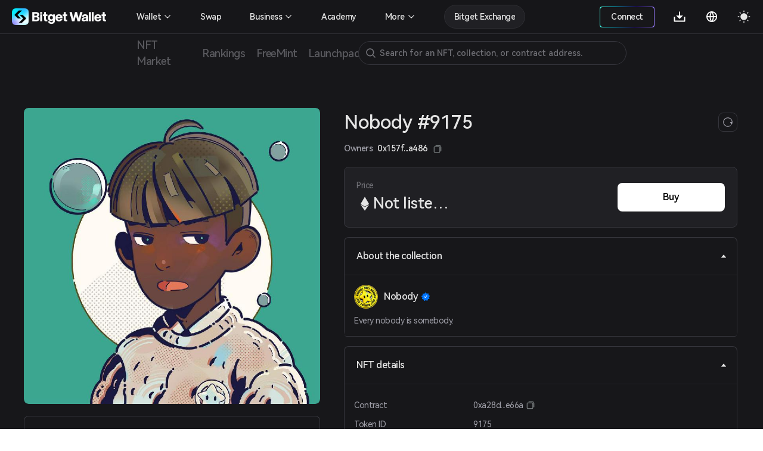

--- FILE ---
content_type: text/html; charset=utf-8
request_url: https://web3.bitget.com/en/nft/collection/eth/0xa28d6a8eb65a41f3958f1de62cbfca20b817e66a/9175
body_size: 14400
content:
<!doctype html>
<html data-n-head-ssr lang="en" class="theme-dark  BG0" style="backgorund:#17171A;" data-n-head="%7B%22lang%22:%7B%22ssr%22:%22en%22%7D,%22class%22:%7B%22ssr%22:%22theme-dark%20%20BG0%22%7D,%22style%22:%7B%22ssr%22:%22backgorund:#17171A;%22%7D%7D">
  <head >
    <title>Nobody #9175 - Nobody | Bitget NFT</title><meta  charset="utf-8"><meta  name="baidu-site-verification" content="codeva-xbZ0Y5NioV"><meta  name="viewport" content="width=device-width, initial-scale=1.0, user-scalable=no, minimum-scale=1.0,maximum-scale=5.0"><meta  name="X-UA-Compatible" http-equiv="X-UA-Compatible" content="IE=edge,chrome=1"><meta  name="renderer" content="webkit"><meta  name="format-detection" content="telephone=no,email=no,address=no"><meta  name="og:url" content="&quot;https://web3.bitget.com/en/nft" data-shuvi-head="true"><meta  data-hid="og:title" name="og:title" property="og:title" content="Bitget NFT Market - Your One-stop NFT Trading Platform"><meta  data-hid="og:description" name="og:description" property="og:description" content="Try a seamless NFT trading experience with Bitget NFT Market, the first NFT marketplace on the blockchain to support NFT purchases with any token!"><meta  name="og:type" property="og:type" content="website"><meta  name="og:site_name" content="Bitget NFT"><meta  data-hid="twitter:title" name="twitter:title" property="twitter:title" content="Bitget NFT Market - Your One-stop NFT Trading Platform"><meta  name="twitter:site" content="Bitget NFT" property="twitter:site" data-shuvi-head="true"><meta  data-hid="twitter:description" name="twitter:description" property="twitter:description" content="Try a seamless NFT trading experience with Bitget NFT Market, the first NFT marketplace on the blockchain to support NFT purchases with any token!"><meta  data-hid="twitter:url" name="twitter:url" property="twitter:url" content="https://web3.bitget.com/en/nft"><meta  data-hid="twitter:card" name="twitter:card" property="twitter:card" content="summary_large_image"><meta  name="google-site-verification" content="1gFsFmRE1jrn3jJFkL9bcq9KxmfmcNlamjXzNvArFfs"><meta  data-hid="description" name="description" content="Check out the unique and rare traits of Nobody Nobody #9175. Explore and get your own Nobody NFT profile in Bitget Wallet!"><meta  data-hid="keywords" name="keywords" content="Bitget NFT, Nobody,Nobody NFT, NobodyNobody #9175, NFT marketplace, buy Nobody NFT, Nobody #9175 price, Nobody #9175 for sale"><meta  data-hid="robots" name="robots" content="noindex"><meta  name="og:title" content="Nobody #9175 - Nobody | Bitget NFT"><meta  name="og:description" content="Check out the unique and rare traits of Nobody Nobody #9175. Explore and get your own Nobody NFT profile in Bitget Wallet!"><meta  name="twitter:title" content="Nobody #9175 - Nobody | Bitget NFT"><meta  name="twitter:description" content="Check out the unique and rare traits of Nobody Nobody #9175. Explore and get your own Nobody NFT profile in Bitget Wallet!"><meta  name="twitter:card" content="summary_large_image"><meta  name="twitter:site" content="Bitget"><meta  name="og:type" content="website"><meta  name="og:site_name" content="Bitget"><meta  data-hid="og:image:src" content="https://s3.infcrypto.com/nft/1/6906ba/750/6906baad4be0123da8846d3c9a00a394.jpg?image=nft/1/6906ba/6906baad4be0123da8846d3c9a00a394.jpg&amp;size=750"><meta  data-hid="og:image" content="https://s3.infcrypto.com/nft/1/6906ba/750/6906baad4be0123da8846d3c9a00a394.jpg?image=nft/1/6906ba/6906baad4be0123da8846d3c9a00a394.jpg&amp;size=750"><meta  data-hid="og:image:alt" name="og:image:alt" content="Bitget Wallet, a Best Crpto Wallet"><meta  data-hid="twitter:image" name="twitter:image" content="https://s3.infcrypto.com/nft/1/6906ba/750/6906baad4be0123da8846d3c9a00a394.jpg?image=nft/1/6906ba/6906baad4be0123da8846d3c9a00a394.jpg&amp;size=750"><meta  data-hid="twitter:image:src" name="twitter:image:src" content="https://s3.infcrypto.com/nft/1/6906ba/750/6906baad4be0123da8846d3c9a00a394.jpg?image=nft/1/6906ba/6906baad4be0123da8846d3c9a00a394.jpg&amp;size=750"><meta  data-hid="twitter:image:alt" name="twitter:image:alt" content="Bitget Wallet, a Best Crpto Wallet"><link  rel="icon" type="image/x-icon" href="/favicon.ico"><link  rel="shortcut icon" type="image/x-icon" href="/favicon.ico"><link  rel="preconnect" href="https://cdn.bitkeep.vip"><link  rel="preconnect" href="https://static-web.jjdsn.vip"><link  rel="dns-prefetch" href="https://cdn.bitkeep.vip"><link  rel="dns-prefetch" href="https://static-web.jjdsn.vip"><link  rel="canonical" href="https://web3.bitget.com/en/nft/collection/eth/0xa28d6a8eb65a41f3958f1de62cbfca20b817e66a/9175"><link  rel="alternate" hreflang="x-default" href="https://web3.bitget.com/en/nft/collection/eth/0xa28d6a8eb65a41f3958f1de62cbfca20b817e66a/9175"><link  rel="alternate" hreflang="en" href="https://web3.bitget.com/en/nft/collection/eth/0xa28d6a8eb65a41f3958f1de62cbfca20b817e66a/9175"><link  rel="alternate" hreflang="vi" href="https://web3.bitget.com/vi/nft/collection/eth/0xa28d6a8eb65a41f3958f1de62cbfca20b817e66a/9175"><link  rel="alternate" hreflang="zh-Hans" href="https://web3.bitget.com/zh-CN/nft/collection/eth/0xa28d6a8eb65a41f3958f1de62cbfca20b817e66a/9175"><link  rel="alternate" hreflang="zh-Hant" href="https://web3.bitget.com/zh-TC/nft/collection/eth/0xa28d6a8eb65a41f3958f1de62cbfca20b817e66a/9175"><link  rel="alternate" hreflang="id" href="https://web3.bitget.com/id/nft/collection/eth/0xa28d6a8eb65a41f3958f1de62cbfca20b817e66a/9175"><script  src="https://www.googletagmanager.com/gtag/js?id=G-BW4GVE68H3" async defer data-body="false"></script><script  data-hid="gtag2" type="text/javascript" charset="utf-8">
                window.dataLayer = window.dataLayer || [];
                function gtag(){dataLayer.push(arguments);}
                gtag('js', new Date());
                gtag('config', 'G-BW4GVE68H3');
              </script><script  data-hid="og:image" name="og:image" content="https://cdn.bitkeep.vip/operation/u_b_818f0b90-3380-11ee-ad93-67848689c3b0.png"></script><link rel="stylesheet" href="https://static-web.jjdsn.vip/c5e9b07aefdd37d75487226da84e016f/chunk-ant-design/e94b2682.css/ecf31c1702866a39.css"><link rel="stylesheet" href="https://static-web.jjdsn.vip/c5e9b07aefdd37d75487226da84e016f/vendors/app/ee821d74.css/f1a61f453940ddee.css"><link rel="stylesheet" href="https://static-web.jjdsn.vip/c5e9b07aefdd37d75487226da84e016f/app/01e7b97c.css/c2a76156bef24af8.css"><link rel="stylesheet" href="https://static-web.jjdsn.vip/c5e9b07aefdd37d75487226da84e016f/app/f90a411e.css/cd60b8f16460027a.css"><link rel="stylesheet" href="https://static-web.jjdsn.vip/c5e9b07aefdd37d75487226da84e016f/app/543a1a64.css/00c5565184b8de36.css"><link rel="stylesheet" href="https://static-web.jjdsn.vip/c5e9b07aefdd37d75487226da84e016f/app/89debc4e.css/a5b1ad398247d253.css"><link rel="stylesheet" href="https://static-web.jjdsn.vip/c5e9b07aefdd37d75487226da84e016f/app/496dcfb7.css/1e53f84894d25c67.css"><link rel="stylesheet" href="https://static-web.jjdsn.vip/c5e9b07aefdd37d75487226da84e016f/app/15581cf3.css/cb0275282c09a89a.css"><link rel="stylesheet" href="https://static-web.jjdsn.vip/c5e9b07aefdd37d75487226da84e016f/app/d0ae3f07.css/53499b4c26d22c03.css"><link rel="stylesheet" href="https://static-web.jjdsn.vip/c5e9b07aefdd37d75487226da84e016f/app/add718e3.css/6a0e9f0f09ebfaa9.css"><link rel="stylesheet" href="https://static-web.jjdsn.vip/c5e9b07aefdd37d75487226da84e016f/app/dbb47b06.css/a65e492f30a03092.css"><link rel="stylesheet" href="https://static-web.jjdsn.vip/c5e9b07aefdd37d75487226da84e016f/app/0ed91b23.css/a6841b9346a5aeb5.css"><link rel="stylesheet" href="https://static-web.jjdsn.vip/c5e9b07aefdd37d75487226da84e016f/app/c58100f2.css/2cf02dbfe9cdd670.css"><link rel="stylesheet" href="https://static-web.jjdsn.vip/c5e9b07aefdd37d75487226da84e016f/app/233d9e4a.css/30305dd4f94af543.css">
  </head>
  <body class="theme-dark ENletter" data-n-head="%7B%22class%22:%7B%22ssr%22:%22theme-dark%20ENletter%22%7D%7D">
    <div data-server-rendered="true" id="__nuxt"><div id="__layout"><div class="BG0 body_box" data-v-62721624><header class="header-container lineBG1" data-v-0905b146 data-v-62721624><div class="headerbox BG0blur" data-v-0905b146><div class="headleft" data-v-0905b146><div title="Bitget Wallet" data-v-0905b146><a href="/en" title="Bitget Wallet, a best crypto wallet" class="seo_href" data-v-0905b146><img src="https://static-web.jjdsn.vip/c5e9b07aefdd37d75487226da84e016f/img/bg_logo_light.054ab3ba7a05a8fc.png" alt="Bitget Wallet,  a best crypto wallet" class="BitkeepLogo light_icon" data-v-0905b146> <img src="https://static-web.jjdsn.vip/c5e9b07aefdd37d75487226da84e016f/img/bg_logo_dark.9f0c375dcd93479e.png" alt="Bitget Wallet,  a best crypto wallet" class="BitkeepLogo dark_icon" data-v-0905b146></a></div> <!----></div> <div class="headright" data-v-0905b146><ul class="list" data-v-0905b146><li style="display:none;" data-v-0905b146><div class="chainBox" data-v-0905b146><div class="chain-cur" data-v-0905b146><p class="text1" style="display:;" data-v-0905b146><img src="https://static-web.jjdsn.vip/c5e9b07aefdd37d75487226da84e016f/img/ETH.5a2d80cb254de068.png" alt="ETH" class="chainIcon" data-v-0905b146> <span class="jian" data-v-0905b146><img src="https://cdn.bitkeep.vip/u_b_00aa7b10-da7a-11eb-bd2f-03aa2946fb23.png" alt="triangle" class="light_icon" data-v-0905b146> <img src="[data-uri]" alt class="dark_icon" data-v-0905b146></span></p></div> <div class="chain-list more BG0 lineBG2" data-v-0905b146><ul data-v-0905b146><li class="chainItem text1" data-v-0905b146><img src="https://static-web.jjdsn.vip/c5e9b07aefdd37d75487226da84e016f/img/ETH.5a2d80cb254de068.png" alt="ETH" class="chainIcon" data-v-0905b146> <span data-v-0905b146>Ethereum</span></li><li class="chainItem text1" data-v-0905b146><img src="https://static-web.jjdsn.vip/c5e9b07aefdd37d75487226da84e016f/img/BNB.eb45ea78ec240175.png" alt="BNB" class="chainIcon" data-v-0905b146> <span data-v-0905b146>BNB Chain</span></li><li class="chainItem text1" data-v-0905b146><img src="https://static-web.jjdsn.vip/c5e9b07aefdd37d75487226da84e016f/img/POLYGON.b3ab7349fcc35d18.png" alt="POLYGON" class="chainIcon" data-v-0905b146> <span data-v-0905b146>Polygon</span></li><li class="chainItem text1" data-v-0905b146><img src="https://static-web.jjdsn.vip/c5e9b07aefdd37d75487226da84e016f/img/KLAY.01dd103f6ca84b01.png" alt="KLAY" class="chainIcon" data-v-0905b146> <span data-v-0905b146>Klay</span></li><li class="chainItem text1" data-v-0905b146><img src="https://static-web.jjdsn.vip/c5e9b07aefdd37d75487226da84e016f/img/HT.cabd491d65f7735e.png" alt="HT" class="chainIcon" data-v-0905b146> <span data-v-0905b146>Heco</span></li><li class="chainItem text1" data-v-0905b146><img src="https://static-web.jjdsn.vip/c5e9b07aefdd37d75487226da84e016f/img/ARBITRUM.f24b622deaa4623e.png" alt="ARBITRUM" class="chainIcon" data-v-0905b146> <span data-v-0905b146>Arbitrum</span></li><li class="chainItem text1" data-v-0905b146><img src="https://static-web.jjdsn.vip/c5e9b07aefdd37d75487226da84e016f/img/OPTIMISM.2b126c6ed9a105b8.png" alt="OPTIMISM" class="chainIcon" data-v-0905b146> <span data-v-0905b146>Optimism</span></li></ul></div></div></li> <li class="connectWalletBox" data-v-0905b146><div title="connectWallet" class="connectWallet" style="display:none;" data-v-0905b146><div class="content BG0 text1" data-v-0905b146>
                            Connect
                        </div></div> <div title="address" class="connectWallet  text1" style="display:none;" data-v-0905b146><div class="content BG0 text1" data-v-0905b146><svg width="20" height="20" viewBox="0 0 20 20" fill="none" xmlns="http://www.w3.org/2000/svg" data-v-0905b146><path d="M3.36041 2.9375C3.04961 2.9375 2.75154 3.06097 2.53177 3.28073C2.312 3.5005 2.18854 3.79857 2.18854 4.10937V16.1211C2.18854 16.4319 2.312 16.73 2.53177 16.9497C2.75154 17.1695 3.04961 17.293 3.36041 17.293H16.685C16.9958 17.293 17.2939 17.1695 17.5137 16.9497C17.7334 16.73 17.8569 16.4319 17.8569 16.1211V13.441H13.3372C11.4989 13.441 9.98444 11.9631 9.97936 10.1248C9.97429 8.28652 11.468 6.78945 13.305 6.78945H17.8569V4.10937C17.8569 3.79857 17.7334 3.5005 17.5137 3.28073C17.2939 3.06097 16.9958 2.9375 16.685 2.9375H3.36041ZM13.305 8.18925C13.0505 8.18958 12.7987 8.24025 12.5639 8.33836C12.3291 8.43647 12.1161 8.58006 11.9371 8.76087C11.7581 8.94168 11.6166 9.15613 11.5209 9.39186C11.4251 9.62759 11.377 9.87994 11.3792 10.1344C11.3895 11.1945 12.2692 12.0412 13.3296 12.0412H18.0757C18.3657 12.0412 18.6439 11.926 18.8491 11.7209C19.0542 11.5157 19.1694 11.2375 19.1694 10.9475V9.283C19.1694 8.99292 19.0542 8.71472 18.8491 8.5096C18.6439 8.30449 18.3657 8.18925 18.0757 8.18925H13.305Z" fill="#FFFFFF" data-v-0905b146></path></svg>
                            
                        </div></div> <div class="Exitconnection BG0 lineBG2" style="display:none;" data-v-0905b146><div class="address" data-v-0905b146><span title="" class="text1" data-v-0905b146></span> <img src="https://static-web.jjdsn.vip/c5e9b07aefdd37d75487226da84e016f/img/copy_dark_icons.fd555d4dc97c9e26.svg" alt="copy" class="dark_icon" style="display:;" data-v-0905b146> <img src="https://static-web.jjdsn.vip/c5e9b07aefdd37d75487226da84e016f/img/copy_light_icons.ef48502e3df2b374.svg" alt="copy" class="light_icon" style="display:;" data-v-0905b146> <span class="text3 copyed" style="display:none;" data-v-0905b146>Copied</span></div> <div title="My assets" class="address text1" data-v-0905b146>
                            My assets
                        </div><div title="My orders" class="address text1" data-v-0905b146>
                            My orders
                        </div><div title="Mints" class="address text1" data-v-0905b146>
                            Mints
                        </div><div title="Join the community" class="address text1" data-v-0905b146>
                            Join the community
                        </div> <div title="Disconnect" class="ExitBtn lineBG2" data-v-0905b146><img src="https://static-web.jjdsn.vip/c5e9b07aefdd37d75487226da84e016f/img/exit.68fc446ca3da1eec.svg" alt="exit" data-v-0905b146>
                            Disconnect
                        </div></div></li> <li title="Download" class="one-qrcode" data-v-0905b146><div title="Download" class="text1 downloadImg" data-v-0905b146><a title="Download" href="/en/wallet-download?type=0" class="seo_href text1" data-v-0905b146><svg width="24" height="24" viewBox="0 0 24 24" fill="none" xmlns="http://www.w3.org/2000/svg" data-v-0905b146><g clip-path="url(#clip0_12156_64990)" data-v-0905b146><path d="M12.95 10.1111H17.7L12 15.7778L6.3 10.1111H11.05V3.5H12.95V10.1111ZM4.4 18.6111H19.6V12H21.5V19.5556C21.5 19.806 21.3999 20.0463 21.2218 20.2234C21.0436 20.4005 20.802 20.5 20.55 20.5H3.45C3.19804 20.5 2.95641 20.4005 2.77825 20.2234C2.60009 20.0463 2.5 19.806 2.5 19.5556V12H4.4V18.6111Z" fill="#FFFFFF" data-v-0905b146></path></g> <defs data-v-0905b146><clipPath id="clip0_12156_64990" data-v-0905b146><rect width="24" height="24" fill="#FFFFFF" data-v-0905b146></rect></clipPath></defs></svg></a> <div class="one-erweima BG4" data-v-0905b146><div class="one-erweima-box lineBG2" data-v-0905b146><div data-v-0905b146><canvas></canvas></div></div> <div class="text1" data-v-0905b146>Scan to Download App</div> <div class="one-download-btn BGCommon_black Common_white" data-v-0905b146>Other options</div></div></div></li> <li data-v-0905b146><div class="language" data-v-0905b146><div class="language-cur" data-v-0905b146><p class="text1" data-v-0905b146><svg width="24" height="24" viewBox="0 0 24 24" fill="none" xmlns="http://www.w3.org/2000/svg" data-v-0905b146><g clip-path="url(#clip0_12156_64993)" data-v-0905b146><path d="M12 21C7.0293 21 3 16.9707 3 12C3 7.0293 7.0293 3 12 3C16.9707 3 21 7.0293 21 12C21 16.9707 16.9707 21 12 21ZM9.939 18.9003C9.05107 17.0169 8.53668 14.9792 8.4243 12.9H4.8558C5.03093 14.285 5.60453 15.5893 6.50691 16.6545C7.40929 17.7197 8.60161 18.4999 9.939 18.9003ZM10.227 12.9C10.3629 15.0951 10.9902 17.157 12 18.9768C13.0371 17.1089 13.6429 15.0325 13.773 12.9H10.227ZM19.1442 12.9H15.5757C15.4633 14.9792 14.9489 17.0169 14.061 18.9003C15.3984 18.4999 16.5907 17.7197 17.4931 16.6545C18.3955 15.5893 18.9691 14.285 19.1442 12.9ZM4.8558 11.1H8.4243C8.53668 9.02081 9.05107 6.98312 9.939 5.0997C8.60161 5.50009 7.40929 6.28028 6.50691 7.34547C5.60453 8.41065 5.03093 9.71499 4.8558 11.1ZM10.2279 11.1H13.7721C13.6423 8.96754 13.0368 6.89118 12 5.0232C10.9629 6.8911 10.3571 8.96747 10.227 11.1H10.2279ZM14.061 5.0997C14.9489 6.98312 15.4633 9.02081 15.5757 11.1H19.1442C18.9691 9.71499 18.3955 8.41065 17.4931 7.34547C16.5907 6.28028 15.3984 5.50009 14.061 5.0997Z" fill="#FFFFFF" data-v-0905b146></path></g> <defs data-v-0905b146><clipPath id="clip0_12156_64993" data-v-0905b146><rect width="24" height="24" fill="#FFFFFF" data-v-0905b146></rect></clipPath></defs></svg></p></div></div></li> <li title="theme" data-v-0905b146><img src="[data-uri]" alt="themelight" class="light_icon" data-v-0905b146> <img src="https://static-web.jjdsn.vip/c5e9b07aefdd37d75487226da84e016f/img/light.103060d464fd910a.svg" alt="themedark" class="dark_icon" data-v-0905b146></li> <li class="head_slidemenu" data-v-0905b146><img src="[data-uri]" alt="menu" class="light_icon" data-v-0905b146> <img src="[data-uri]" alt="menu" class="dark_icon" data-v-0905b146></li></ul> <div data-v-29813b18 data-v-0905b146><!----> <!----></div></div> <!----> <!----> <!----></div></header> <div style="width:100%;z-index:10;" data-v-428f7820 data-v-62721624><div><div class="row BG0 ant-row" data-v-428f7820><div class="content-box ant-col ant-col-xs-24 ant-col-sm-24 ant-col-md-24 ant-col-lg-24 ant-col-xl-24 ant-col-xxl-24" data-v-428f7820><div class="secondarynavigation" data-v-428f7820><div class="list" data-v-428f7820><div index="0" class="item" data-v-428f7820><div class="cur j_cur" data-v-428f7820><p title="NFT Market" data-v-428f7820><a title="NFT Market" href="/en/nft" class="seo_href text4" data-v-428f7820>
                                   NFT Market
                               </a></p></div></div><div index="1" class="item" data-v-428f7820><div class="cur j_cur" data-v-428f7820><p title="Rankings" data-v-428f7820><a title="Rankings" href="/en/nft/rankings" class="seo_href text4" data-v-428f7820>
                                   Rankings
                               </a></p></div></div><div index="2" class="item" data-v-428f7820><div class="cur j_cur" data-v-428f7820><p title="FreeMint" data-v-428f7820><a title="FreeMint" href="/en/nft/freeMint" class="seo_href text4" data-v-428f7820>
                                   FreeMint
                               </a></p></div></div><div index="3" class="item" data-v-428f7820><div class="cur j_cur" data-v-428f7820><p title="Launchpad" data-v-428f7820><a title="Launchpad" href="/en/nft/INO" class="seo_href text4" data-v-428f7820>
                                   Launchpad
                               </a></p></div></div></div> <!----></div> <li title="search" class="searchIcon BG0" data-v-428f7820><img src="https://cdn.bitkeep.vip/u_b_cb5c4aa0-4eaf-11ed-a2bd-916a6f9d02f3.png" alt="" class="light_icon" data-v-428f7820> <img src="https://cdn.bitkeep.vip/u_b_df893d30-4eaf-11ed-a2bd-916a6f9d02f3.png" alt="" class="dark_icon" data-v-428f7820></li> <!----></div></div></div></div> <div class="bodycontent" data-v-62721624><div class="nftDetail" data-v-98b27f8a data-v-62721624><div class="nftDetailBox" data-v-98b27f8a><div class="nftDetailTop" data-v-98b27f8a><div class="nftDetailLeft" data-v-98b27f8a><div class="nftImg" data-v-98b27f8a><div class="icon-box BG0 BG1" style="background-image:url([data-uri]);width:100%;height:;background-size:120px;border-radius:8px;" data-v-639079b7 data-v-98b27f8a><div title="Nobody #9175" class="icon" style="background-image:url(https://s3.infcrypto.com/p/nft/1/6906ba/6906baad4be0123da8846d3c9a00a394.jpg);width:100%;height:;border-radius:8px;display:none;" data-v-639079b7><!----></div> <!----> <!----> <img src="https://s3.infcrypto.com/p/nft/1/6906ba/6906baad4be0123da8846d3c9a00a394.jpg" alt="Nobody #9175" style="display:none;" data-v-639079b7> <!----></div> <!----></div> <div role="tablist" class="BG0 TokenIDcollapsepanel  gameFiAttributes lineBG2 ant-collapse ant-collapse-icon-position-right" data-v-98b27f8a><div role="tablist" class="text1 lineBG2 ant-collapse-item ant-collapse-item-active" data-v-98b27f8a><div role="tab" tabIndex="0" aria-expanded="true" class="ant-collapse-header"><i aria-label="icon: caret-down" class="anticon anticon-caret-down ant-collapse-arrow" style="color:#E5E5E5;" data-v-98b27f8a><svg viewBox="0 0 1024 1024" focusable="false" data-icon="caret-down" width="1em" height="1em" fill="currentColor" aria-hidden="true" style="ms-transform:rotate(180deg);transform:rotate(180deg);"><path d="M840.4 300H183.6c-19.7 0-30.7 20.8-18.5 35l328.4 380.8c9.4 10.9 27.5 10.9 37 0L858.9 335c12.2-14.2 1.2-35-18.5-35z"></path></svg></i>Traits</div><div role="tabpanel" class="ant-collapse-content ant-collapse-content-active"><div class="ant-collapse-content-box"><ul class="nftAttribute" data-v-98b27f8a><li class="attributeEvery BG1 lineBG2" data-v-98b27f8a><p class="text2 first" data-v-98b27f8a>background</p> <p class="text1 second" data-v-98b27f8a>Uranus</p> <p class="text2 third HarmonyOS_Sans_Regular" data-v-98b27f8a>3.45% have this trait
                                </p></li><li class="attributeEvery BG1 lineBG2" data-v-98b27f8a><p class="text2 first" data-v-98b27f8a>skin</p> <p class="text1 second" data-v-98b27f8a>Black</p> <p class="text2 third HarmonyOS_Sans_Regular" data-v-98b27f8a>22.37% have this trait
                                </p></li><li class="attributeEvery BG1 lineBG2" data-v-98b27f8a><p class="text2 first" data-v-98b27f8a>face</p> <p class="text1 second" data-v-98b27f8a>Hungover</p> <p class="text2 third HarmonyOS_Sans_Regular" data-v-98b27f8a>11.16% have this trait
                                </p></li><li class="attributeEvery BG1 lineBG2" data-v-98b27f8a><p class="text2 first" data-v-98b27f8a>head</p> <p class="text1 second" data-v-98b27f8a>Modern Bowl Cut</p> <p class="text2 third HarmonyOS_Sans_Regular" data-v-98b27f8a>3.08% have this trait
                                </p></li><li class="attributeEvery BG1 lineBG2" data-v-98b27f8a><p class="text2 first" data-v-98b27f8a>body</p> <p class="text1 second" data-v-98b27f8a>Cable Knit Sweater</p> <p class="text2 third HarmonyOS_Sans_Regular" data-v-98b27f8a>2.22% have this trait
                                </p></li></ul></div></div></div></div></div> <div class="nftDetailRight" data-v-98b27f8a><div class="nftTitle text1" data-v-98b27f8a><div class="titlecontrent" data-v-98b27f8a><div class="nfttitle text1" data-v-98b27f8a>Nobody <span class="collection_badgeType" data-v-93192c26 data-v-98b27f8a><img src="https://static-web.jjdsn.vip/c5e9b07aefdd37d75487226da84e016f/img/Certification.5387e5c0048ef86a.png" alt="state-little" class="light_icon collection_badge" style="width:16px;margin-left:5px;" data-v-93192c26> <img src="https://static-web.jjdsn.vip/c5e9b07aefdd37d75487226da84e016f/img/Certification_dark.645fc52e66695076.png" alt="state-little" class="dark_icon collection_badge" style="width:16px;margin-left:5px;" data-v-93192c26> <!----> <!----> <!----> <!----></span></div>
                        Nobody #9175
                    </div> <div class="refresh BG0 lineBG3" data-v-98b27f8a><img src="https://static-web.jjdsn.vip/c5e9b07aefdd37d75487226da84e016f/img/refresh_dark.ab09db0215a5b4e7.svg" alt="refresh" data-v-98b27f8a></div></div> <!----> <div class="nftStatus BG1 lineBG2" data-v-98b27f8a><div class="nftStatusLeft" data-v-98b27f8a><div class="priceText text3 HarmonyOS_Sans_Regular" data-v-98b27f8a>Price
                            <!----></div> <p class="priceDoller" data-v-98b27f8a><img src="[data-uri]" alt="ETH" class="light_icon chainIcon" data-v-98b27f8a> <!----> <img src="[data-uri]" alt="ETH" class="dark_icon chainIcon" data-v-98b27f8a> <!----> <span class="text1 realPrice" style="margin:0px" data-v-98b27f8a>Not listed yet</span> <!----></p></div> <div class="nftStatusRight" data-v-98b27f8a><!----> <div class="nftStatusRight-button" data-v-98b27f8a><!----> <!----> <!----> <!----> <!----></div></div></div> <div role="tablist" class="BG0 TokenIDcollapsepanel  gameFiAttributesh5 lineBG2 ant-collapse ant-collapse-icon-position-right" data-v-98b27f8a><div role="tablist" class="text1 lineBG2 ant-collapse-item ant-collapse-item-active" data-v-98b27f8a><div role="tab" tabIndex="0" aria-expanded="true" class="ant-collapse-header"><i aria-label="icon: caret-down" class="anticon anticon-caret-down ant-collapse-arrow" style="color:#E5E5E5;" data-v-98b27f8a><svg viewBox="0 0 1024 1024" focusable="false" data-icon="caret-down" width="1em" height="1em" fill="currentColor" aria-hidden="true" style="ms-transform:rotate(180deg);transform:rotate(180deg);"><path d="M840.4 300H183.6c-19.7 0-30.7 20.8-18.5 35l328.4 380.8c9.4 10.9 27.5 10.9 37 0L858.9 335c12.2-14.2 1.2-35-18.5-35z"></path></svg></i>Traits</div><div role="tabpanel" class="ant-collapse-content ant-collapse-content-active"><div class="ant-collapse-content-box"><ul class="h5-nftAttribute" data-v-98b27f8a><li class="attributeEvery BG1 lineBG2" data-v-98b27f8a><p class="text2 first" data-v-98b27f8a>background</p> <p class="text1 second" data-v-98b27f8a>Uranus</p> <p class="text2 third HarmonyOS_Sans_Regular" data-v-98b27f8a>3.45% have this trait
                                </p></li><li class="attributeEvery BG1 lineBG2" data-v-98b27f8a><p class="text2 first" data-v-98b27f8a>skin</p> <p class="text1 second" data-v-98b27f8a>Black</p> <p class="text2 third HarmonyOS_Sans_Regular" data-v-98b27f8a>22.37% have this trait
                                </p></li><li class="attributeEvery BG1 lineBG2" data-v-98b27f8a><p class="text2 first" data-v-98b27f8a>face</p> <p class="text1 second" data-v-98b27f8a>Hungover</p> <p class="text2 third HarmonyOS_Sans_Regular" data-v-98b27f8a>11.16% have this trait
                                </p></li><li class="attributeEvery BG1 lineBG2" data-v-98b27f8a><p class="text2 first" data-v-98b27f8a>head</p> <p class="text1 second" data-v-98b27f8a>Modern Bowl Cut</p> <p class="text2 third HarmonyOS_Sans_Regular" data-v-98b27f8a>3.08% have this trait
                                </p></li><li class="attributeEvery BG1 lineBG2" data-v-98b27f8a><p class="text2 first" data-v-98b27f8a>body</p> <p class="text1 second" data-v-98b27f8a>Cable Knit Sweater</p> <p class="text2 third HarmonyOS_Sans_Regular" data-v-98b27f8a>2.22% have this trait
                                </p></li></ul></div></div></div></div> <div role="tablist" class="BG0 TokenIDcollapsepanel lineBG2 ant-collapse ant-collapse-icon-position-right" data-v-98b27f8a><div role="tablist" class="text1 lineBG2 ant-collapse-item ant-collapse-item-active" data-v-98b27f8a><div role="tab" tabIndex="0" aria-expanded="true" class="ant-collapse-header"><i aria-label="icon: caret-down" class="anticon anticon-caret-down ant-collapse-arrow" style="color:#E5E5E5;" data-v-98b27f8a><svg viewBox="0 0 1024 1024" focusable="false" data-icon="caret-down" width="1em" height="1em" fill="currentColor" aria-hidden="true" style="ms-transform:rotate(180deg);transform:rotate(180deg);"><path d="M840.4 300H183.6c-19.7 0-30.7 20.8-18.5 35l328.4 380.8c9.4 10.9 27.5 10.9 37 0L858.9 335c12.2-14.2 1.2-35-18.5-35z"></path></svg></i>About the collection</div><div role="tabpanel" class="ant-collapse-content ant-collapse-content-active"><div class="ant-collapse-content-box"><div class="CollectionDetailsText" data-v-98b27f8a><div class="CollectionintroduceTitle text1" data-v-98b27f8a><div class="icon-box BG0 avart" style="background-image:url([data-uri]);width:40px;height:;background-size:20px;" data-v-639079b7 data-v-98b27f8a><div title="Nobody" class="icon" style="background-image:url(https://cdn.bitkeep.vip/operation/u_b_9a0ebb50-c4dc-11ee-b343-81761dfc32d4.jpeg);width:40px;height:;display:none;" data-v-639079b7><!----></div> <!----> <!----> <img src="https://cdn.bitkeep.vip/operation/u_b_9a0ebb50-c4dc-11ee-b343-81761dfc32d4.jpeg" alt="Nobody" style="display:none;" data-v-639079b7> <!----></div>
                                Nobody
                                <span class="collection_badgeType" data-v-93192c26 data-v-98b27f8a><img src="https://static-web.jjdsn.vip/c5e9b07aefdd37d75487226da84e016f/img/Certification.5387e5c0048ef86a.png" alt="state-little" class="light_icon collection_badge" style="width:16px;margin-left:5px;" data-v-93192c26> <img src="https://static-web.jjdsn.vip/c5e9b07aefdd37d75487226da84e016f/img/Certification_dark.645fc52e66695076.png" alt="state-little" class="dark_icon collection_badge" style="width:16px;margin-left:5px;" data-v-93192c26> <!----> <!----> <!----> <!----></span></div> <div class="Collectionintroduce text2 HarmonyOS_Sans_Regular" data-v-98b27f8a>Every nobody is somebody.</div></div></div></div></div></div> <div role="tablist" class="BG0 TokenIDcollapsepanel lineBG2 ant-collapse ant-collapse-icon-position-right" data-v-98b27f8a><div role="tablist" class="text1 lineBG2 ant-collapse-item ant-collapse-item-active" data-v-98b27f8a><div role="tab" tabIndex="0" aria-expanded="true" class="ant-collapse-header"><i aria-label="icon: caret-down" class="anticon anticon-caret-down ant-collapse-arrow" style="color:#E5E5E5;" data-v-98b27f8a><svg viewBox="0 0 1024 1024" focusable="false" data-icon="caret-down" width="1em" height="1em" fill="currentColor" aria-hidden="true" style="ms-transform:rotate(180deg);transform:rotate(180deg);"><path d="M840.4 300H183.6c-19.7 0-30.7 20.8-18.5 35l328.4 380.8c9.4 10.9 27.5 10.9 37 0L858.9 335c12.2-14.2 1.2-35-18.5-35z"></path></svg></i>NFT details</div><div role="tabpanel" class="ant-collapse-content ant-collapse-content-active"><div class="ant-collapse-content-box"><ul class="CollectionDetailsList" data-v-98b27f8a><li class="CollectionDetailsEvery" data-v-98b27f8a><p class="text2 HarmonyOS_Sans_Regular" data-v-98b27f8a>Contract</p> <p title="0xa28d6a8eb65a41f3958f1de62cbfca20b817e66a" class="text2 HarmonyOS_Sans_Regular" data-v-98b27f8a>0xa28d...e66a
                                    <img src="https://cdn.bitkeep.vip/u_b_506c8da0-eabe-11ec-8113-c94df49cd896.png" class="copy" data-v-98b27f8a></p></li> <li class="CollectionDetailsEvery" data-v-98b27f8a><p class="text2 HarmonyOS_Sans_Regular" data-v-98b27f8a>Token ID</p> <p title="9175" class="text2 HarmonyOS_Sans_Regular" data-v-98b27f8a>9175</p></li> <li class="CollectionDetailsEvery" data-v-98b27f8a><p class="text2 HarmonyOS_Sans_Regular" data-v-98b27f8a>Token Standard</p> <p title="ERC-721" class="text2 HarmonyOS_Sans_Regular" data-v-98b27f8a>ERC-721
                                </p></li> <li class="CollectionDetailsEvery" data-v-98b27f8a><p class="text2 HarmonyOS_Sans_Regular" data-v-98b27f8a>Mainnet</p> <p class="text2 HarmonyOS_Sans_Regular" data-v-98b27f8a>Ethereum</p></li> <!----> <!----></ul></div></div></div></div> <div role="tablist" class="BG0 TokenIDcollapsepanel lineBG2 ant-collapse ant-collapse-icon-position-right" data-v-98b27f8a><div role="tablist" class="text1 lineBG2 ant-collapse-item ant-collapse-item-active" data-v-98b27f8a><div role="tab" tabIndex="0" aria-expanded="true" class="ant-collapse-header"><i aria-label="icon: caret-down" class="anticon anticon-caret-down ant-collapse-arrow" style="color:#E5E5E5;" data-v-98b27f8a><svg viewBox="0 0 1024 1024" focusable="false" data-icon="caret-down" width="1em" height="1em" fill="currentColor" aria-hidden="true" style="ms-transform:rotate(180deg);transform:rotate(180deg);"><path d="M840.4 300H183.6c-19.7 0-30.7 20.8-18.5 35l328.4 380.8c9.4 10.9 27.5 10.9 37 0L858.9 335c12.2-14.2 1.2-35-18.5-35z"></path></svg></i>History</div><div role="tabpanel" class="ant-collapse-content ant-collapse-content-active"><div class="ant-collapse-content-box"><!----> <div class="CollectionDetails transactionHistory_h5 BG0" data-v-98b27f8a><!----></div></div></div></div></div></div></div> <div class="nftDetailBottom" data-v-98b27f8a><div class="CollectionText text1" data-v-98b27f8a>Recommended</div> <div class="Collectionlist" data-v-98b27f8a><div class="nftCard lineBG2" data-v-98b27f8a><a href="/en/nft/collection/eth/0xa28d6a8eb65a41f3958f1de62cbfca20b817e66a/6568" data-v-98b27f8a><div class="nftDetailImg" data-v-98b27f8a><div class="icon-box BG0" style="background-image:url([data-uri]);width:100%;height:;background-size:60px;border-radius:12px 12px 0px 0px;" data-v-639079b7 data-v-98b27f8a><div title="Nobody6568" class="icon" style="background-image:url(https://s3.infcrypto.com/nft/1/503893/375/503893c03c55c946b518619c52f8f34d.png?image=nft/1/503893/503893c03c55c946b518619c52f8f34d.png&amp;size=375);width:100%;height:;border-radius:12px 12px 0px 0px;display:none;" data-v-639079b7><!----></div> <!----> <!----> <img src="https://s3.infcrypto.com/nft/1/503893/375/503893c03c55c946b518619c52f8f34d.png?image=nft/1/503893/503893c03c55c946b518619c52f8f34d.png&amp;size=375" alt="Nobody6568" style="display:none;" data-v-639079b7> <!----></div> <!----> <!----></div> <div class="nftText" data-v-98b27f8a><div title="Nobody" class="nftTitle text3" data-v-98b27f8a><span class="Titletext text3" data-v-98b27f8a>Nobody</span> <span class="collection_badgeType" data-v-93192c26 data-v-98b27f8a><img src="https://static-web.jjdsn.vip/c5e9b07aefdd37d75487226da84e016f/img/Certification.5387e5c0048ef86a.png" alt="state-little" class="light_icon collection_badge" style="width:16px;margin-left:5px;" data-v-93192c26> <img src="https://static-web.jjdsn.vip/c5e9b07aefdd37d75487226da84e016f/img/Certification_dark.645fc52e66695076.png" alt="state-little" class="dark_icon collection_badge" style="width:16px;margin-left:5px;" data-v-93192c26> <!----> <!----> <!----> <!----></span></div> <div class="nftId text1" data-v-98b27f8a>#6568</div> <div class="nftPrice" data-v-98b27f8a><span data-v-98b27f8a><img src="[data-uri]" alt="ETH" class="light_icon Mainnet_BG" data-v-98b27f8a> <img src="[data-uri]" alt="ETH" class="dark_icon Mainnet_BG" data-v-98b27f8a></span> <span class="text1" data-v-98b27f8a>3.55</span> <span class="text3 HarmonyOS_Sans_Regular" data-v-98b27f8a>~$</span> <!----></div></div></a></div><div class="nftCard lineBG2" data-v-98b27f8a><a href="/en/nft/collection/eth/0xa28d6a8eb65a41f3958f1de62cbfca20b817e66a/1550" data-v-98b27f8a><div class="nftDetailImg" data-v-98b27f8a><div class="icon-box BG0" style="background-image:url([data-uri]);width:100%;height:;background-size:60px;border-radius:12px 12px 0px 0px;" data-v-639079b7 data-v-98b27f8a><div title="Nobody1550" class="icon" style="background-image:url(https://s3.infcrypto.com/nft/1/fe3a82/375/fe3a8285aa996c5736ca39027a60eb6a.jpg?image=nft/1/fe3a82/fe3a8285aa996c5736ca39027a60eb6a.jpg&amp;size=375);width:100%;height:;border-radius:12px 12px 0px 0px;display:none;" data-v-639079b7><!----></div> <!----> <!----> <img src="https://s3.infcrypto.com/nft/1/fe3a82/375/fe3a8285aa996c5736ca39027a60eb6a.jpg?image=nft/1/fe3a82/fe3a8285aa996c5736ca39027a60eb6a.jpg&amp;size=375" alt="Nobody1550" style="display:none;" data-v-639079b7> <!----></div> <!----> <!----></div> <div class="nftText" data-v-98b27f8a><div title="Nobody" class="nftTitle text3" data-v-98b27f8a><span class="Titletext text3" data-v-98b27f8a>Nobody</span> <span class="collection_badgeType" data-v-93192c26 data-v-98b27f8a><img src="https://static-web.jjdsn.vip/c5e9b07aefdd37d75487226da84e016f/img/Certification.5387e5c0048ef86a.png" alt="state-little" class="light_icon collection_badge" style="width:16px;margin-left:5px;" data-v-93192c26> <img src="https://static-web.jjdsn.vip/c5e9b07aefdd37d75487226da84e016f/img/Certification_dark.645fc52e66695076.png" alt="state-little" class="dark_icon collection_badge" style="width:16px;margin-left:5px;" data-v-93192c26> <!----> <!----> <!----> <!----></span></div> <div class="nftId text1" data-v-98b27f8a>#1550</div> <div class="nftPrice" data-v-98b27f8a><span data-v-98b27f8a><img src="[data-uri]" alt="ETH" class="light_icon Mainnet_BG" data-v-98b27f8a> <img src="[data-uri]" alt="ETH" class="dark_icon Mainnet_BG" data-v-98b27f8a></span> <span class="text1" data-v-98b27f8a>0.5</span> <span class="text3 HarmonyOS_Sans_Regular" data-v-98b27f8a>~$</span> <!----></div></div></a></div><div class="nftCard lineBG2" data-v-98b27f8a><a href="/en/nft/collection/eth/0xa28d6a8eb65a41f3958f1de62cbfca20b817e66a/6590" data-v-98b27f8a><div class="nftDetailImg" data-v-98b27f8a><div class="icon-box BG0" style="background-image:url([data-uri]);width:100%;height:;background-size:60px;border-radius:12px 12px 0px 0px;" data-v-639079b7 data-v-98b27f8a><div title="Nobody6590" class="icon" style="background-image:url(https://s3.infcrypto.com/nft/1/01efa6/375/01efa6aabfcf36da843a21d477eca8ca.jpg?image=nft/1/01efa6/01efa6aabfcf36da843a21d477eca8ca.jpg&amp;size=375);width:100%;height:;border-radius:12px 12px 0px 0px;display:none;" data-v-639079b7><!----></div> <!----> <!----> <img src="https://s3.infcrypto.com/nft/1/01efa6/375/01efa6aabfcf36da843a21d477eca8ca.jpg?image=nft/1/01efa6/01efa6aabfcf36da843a21d477eca8ca.jpg&amp;size=375" alt="Nobody6590" style="display:none;" data-v-639079b7> <!----></div> <!----> <!----></div> <div class="nftText" data-v-98b27f8a><div title="Nobody" class="nftTitle text3" data-v-98b27f8a><span class="Titletext text3" data-v-98b27f8a>Nobody</span> <span class="collection_badgeType" data-v-93192c26 data-v-98b27f8a><img src="https://static-web.jjdsn.vip/c5e9b07aefdd37d75487226da84e016f/img/Certification.5387e5c0048ef86a.png" alt="state-little" class="light_icon collection_badge" style="width:16px;margin-left:5px;" data-v-93192c26> <img src="https://static-web.jjdsn.vip/c5e9b07aefdd37d75487226da84e016f/img/Certification_dark.645fc52e66695076.png" alt="state-little" class="dark_icon collection_badge" style="width:16px;margin-left:5px;" data-v-93192c26> <!----> <!----> <!----> <!----></span></div> <div class="nftId text1" data-v-98b27f8a>#6590</div> <div class="nftPrice" data-v-98b27f8a><span data-v-98b27f8a><img src="[data-uri]" alt="ETH" class="light_icon Mainnet_BG" data-v-98b27f8a> <img src="[data-uri]" alt="ETH" class="dark_icon Mainnet_BG" data-v-98b27f8a></span> <span class="text1" data-v-98b27f8a>0.051</span> <span class="text3 HarmonyOS_Sans_Regular" data-v-98b27f8a>~$</span> <!----></div></div></a></div></div> <div class="viewAll " data-v-98b27f8a><a href="/en/nft/collection/eth/0xa28d6a8eb65a41f3958f1de62cbfca20b817e66a" class="viewAllBtn BG1 lineBG2 text1 ant-btn" data-v-98b27f8a><span>View all</span></a></div></div></div> <!----><!----><!----><!----><!----><!----><!----><!----><!----><!----><!----><!----><!----> <!----></div></div> <!----></div></div></div><script>window.__NUXT__=(function(a,b,c,d,e,f,g,h,i,j,k,l,m,n,o,p,q,r,s,t,u,v,w,x,y,z,A,B,C,D,E,F,G,H,I,J,K,L,M,N,O,P,Q,R,S,T,U,V,W,X,Y,Z,_,$){return {layout:"NFTMarket\u002Fdefault",data:[{params:{language:I,chain:e,contract:i,tokenID:o},query:{},serveraddress:b,nftInfo:{token_id:o,name:J,token_name:J,meta_url:"https:\u002F\u002Fs3.infcrypto.com\u002Fnft\u002F1\u002F6906ba\u002F750\u002F6906baad4be0123da8846d3c9a00a394.jpg?image=nft\u002F1\u002F6906ba\u002F6906baad4be0123da8846d3c9a00a394.jpg&size=750",properties:[{name:p,trait_type:q,type:q,value:p,type_old:q,name_old:p,count:"345",total:g,percent:3.45},{name:r,trait_type:s,type:s,value:r,type_old:s,name_old:r,count:"2237",total:g,percent:22.37},{name:t,trait_type:u,type:u,value:t,type_old:u,name_old:t,count:1116,total:g,percent:11.16},{name:v,trait_type:w,type:w,value:v,type_old:w,name_old:v,count:"308",total:g,percent:3.08},{name:x,trait_type:y,type:y,value:x,type_old:y,name_old:x,count:222,total:g,percent:2.22}],contract:i,token_type:h,chain:e,channelUrl:b,channelName:b,share_url:"https:\u002F\u002Fweb3.bitget.cloud\u002Fen\u002Fnft\u002Fcollection\u002Feth\u002F0xa28d6a8eb65a41f3958f1de62cbfca20b817e66a\u002F9175",avatar_url:n,title:j,platformWebsite:b,icon_origin:"https:\u002F\u002Fs3.infcrypto.com\u002Fp\u002Fnft\u002F1\u002F6906ba\u002F6906baad4be0123da8846d3c9a00a394.jpg",categories_tag:[],about:"Every nobody is somebody.",total:g,floor_price:m,traded:"16.8K",backgroundUrl:"https:\u002F\u002Fs3.infcrypto.com\u002Fp\u002Fnft\u002F0000\u002F55fd7b\u002F55fd7bf723f5713944d4d1516d6fac92.jpeg",tokenStandard:h,isEthSide:k,contract_scan_url:"https:\u002F\u002Fetherscan.io\u002Fnft\u002F0xa28d6a8eb65a41f3958f1de62cbfca20b817e66a\u002F9175",sell_url:"https:\u002F\u002Fopensea.io\u002F?utm_source=BitgetWallet&source=BitgetWallet",file_type:b,isNotSupportedDisplay:c,collection_badge:d},transactionList:[],collectionlist:{total:3,list:[{id:"503893c03c55c946b518619c52f8f34d",contract:i,token_id:"6568",name:z,token_uri:"ipfs:\u002F\u002FQmTbNM7t5yta1fcZNsGJpE6EbUAHwas1eC1Xea127zaC9u\u002F6568",icon:K,icon_cdn:L,file_type:b,width:c,height:c,properties:"[{\"name\":\"Beard\",\"trait_type\":\"special\",\"type\":\"special\",\"value\":\"Beard\",\"type_old\":\"special\",\"name_old\":\"Beard\",\"count\":1,\"total\":10000,\"percent\":0.01}]",last_price:A,symbol:e,sort:c,have_uri:B,status:d,create_time:"2024-02-04 19:52:40",update_time:"2024-02-09 14:55:05",esId:"f82d034ed045061aa648998ec4d41e78",items_number:g,chain:e,have_icon_cdn:d,price_source:C,current_price:"3.55",icon_un_download:"https:\u002F\u002Fi.seadn.io\u002Fs\u002Fraw\u002Ffiles\u002F275eb17ec5793b2d9897aba5e4258f9b.jpg?w=500&auto=format",token_name:z,icon_origin:L,floor_price:m,traded:D,tags:[],contract_name:j,token_type:h,vip:d,is_reveal:d,channel:E,domain:b,isNotSupportedDisplay:c,showTokenName:z,collection_badge:d,title:j,meta_url:K,tokenStandard:h,total:b,price_source_url:l,platformImage:l,assetsState:b,symbol_icon:F,collection_icon:n,play:f},{id:"fe3a8285aa996c5736ca39027a60eb6a",contract:i,token_id:"1550",name:G,token_uri:"ipfs:\u002F\u002FQmTbNM7t5yta1fcZNsGJpE6EbUAHwas1eC1Xea127zaC9u\u002F1550",icon:M,icon_cdn:N,file_type:b,width:c,height:c,properties:"[{\"name\":\"Uranus\",\"trait_type\":\"background\",\"type\":\"background\",\"value\":\"Uranus\",\"type_old\":\"background\",\"name_old\":\"Uranus\",\"count\":345,\"total\":10000,\"percent\":3.45},{\"name\":\"White\",\"trait_type\":\"skin\",\"type\":\"skin\",\"value\":\"White\",\"type_old\":\"skin\",\"name_old\":\"White\",\"count\":5163,\"total\":10000,\"percent\":51.63},{\"name\":\"Confident\",\"trait_type\":\"face\",\"type\":\"face\",\"value\":\"Confident\",\"type_old\":\"face\",\"name_old\":\"Confident\",\"count\":379,\"total\":10000,\"percent\":3.79},{\"name\":\"French Twist\",\"trait_type\":\"head\",\"type\":\"head\",\"value\":\"French Twist\",\"type_old\":\"head\",\"name_old\":\"French Twist\",\"count\":148,\"total\":10000,\"percent\":1.48},{\"name\":\"Superfuture Shades\",\"trait_type\":\"glasses\",\"type\":\"glasses\",\"value\":\"Superfuture Shades\",\"type_old\":\"glasses\",\"name_old\":\"Superfuture Shades\",\"count\":138,\"total\":10000,\"percent\":1.38},{\"name\":\"Sweater Vest\",\"trait_type\":\"body\",\"type\":\"body\",\"value\":\"Sweater Vest\",\"type_old\":\"body\",\"name_old\":\"Sweater Vest\",\"count\":115,\"total\":10000,\"percent\":1.15},{\"name\":\"Beer Bottle\",\"trait_type\":\"handheld\",\"type\":\"handheld\",\"value\":\"Beer Bottle\",\"type_old\":\"handheld\",\"name_old\":\"Beer Bottle\",\"count\":194,\"total\":10000,\"percent\":1.94}]",last_price:A,symbol:e,sort:c,have_uri:B,status:d,create_time:"2024-02-04 19:33:19",update_time:"2025-01-26 06:07:58",esId:"348d9f783f2bc6db2ee5bd37222a240a",items_number:g,chain:e,have_icon_cdn:d,price_source:C,current_price:m,icon_un_download:"https:\u002F\u002Fi.seadn.io\u002Fs\u002Fraw\u002Ffiles\u002Ff67cadb655fe6a620cdbef3d4c814011.png?w=500&auto=format",token_name:G,icon_origin:N,floor_price:m,traded:D,tags:[],contract_name:j,token_type:h,vip:d,is_reveal:d,channel:E,domain:b,isNotSupportedDisplay:c,showTokenName:G,collection_badge:d,title:j,meta_url:M,tokenStandard:h,total:b,price_source_url:l,platformImage:l,assetsState:b,symbol_icon:F,collection_icon:n,play:f},{id:"01efa6aabfcf36da843a21d477eca8ca",contract:i,token_id:"6590",name:H,token_uri:"ipfs:\u002F\u002FQmTbNM7t5yta1fcZNsGJpE6EbUAHwas1eC1Xea127zaC9u\u002F6590",icon:O,icon_cdn:P,file_type:b,width:c,height:c,properties:"[{\"name\":\"Soil\",\"trait_type\":\"background\",\"type\":\"background\",\"value\":\"Soil\",\"type_old\":\"background\",\"name_old\":\"Soil\",\"count\":697,\"total\":10000,\"percent\":6.97},{\"name\":\"Black\",\"trait_type\":\"skin\",\"type\":\"skin\",\"value\":\"Black\",\"type_old\":\"skin\",\"name_old\":\"Black\",\"count\":\"2237\",\"total\":10000,\"percent\":22.37},{\"name\":\"Wink\",\"trait_type\":\"face\",\"type\":\"face\",\"value\":\"Wink\",\"type_old\":\"face\",\"name_old\":\"Wink\",\"count\":748,\"total\":10000,\"percent\":7.48},{\"name\":\"Chunli Buns\",\"trait_type\":\"head\",\"type\":\"head\",\"value\":\"Chunli Buns\",\"type_old\":\"head\",\"name_old\":\"Chunli Buns\",\"count\":352,\"total\":10000,\"percent\":3.52},{\"name\":\"Royal Glasses\",\"trait_type\":\"glasses\",\"type\":\"glasses\",\"value\":\"Royal Glasses\",\"type_old\":\"glasses\",\"name_old\":\"Royal Glasses\",\"count\":160,\"total\":10000,\"percent\":1.6},{\"name\":\"Shirt\",\"trait_type\":\"body\",\"type\":\"body\",\"value\":\"Shirt\",\"type_old\":\"body\",\"name_old\":\"Shirt\",\"count\":118,\"total\":10000,\"percent\":1.18},{\"name\":\"Banana\",\"trait_type\":\"handheld\",\"type\":\"handheld\",\"value\":\"Banana\",\"type_old\":\"handheld\",\"name_old\":\"Banana\",\"count\":230,\"total\":10000,\"percent\":2.3}]",last_price:A,symbol:e,sort:c,have_uri:B,status:d,create_time:"2024-02-04 19:52:37",update_time:"2024-02-10 06:44:12",esId:"9bae98b29d3de4a2ce17b638365d02ee",items_number:g,chain:e,have_icon_cdn:d,price_source:C,current_price:"0.051",icon_un_download:"https:\u002F\u002Fi.seadn.io\u002Fs\u002Fraw\u002Ffiles\u002F8483210ab7051887501584f6d175d4f7.png?w=500&auto=format",token_name:H,icon_origin:P,floor_price:m,traded:D,tags:[],contract_name:j,token_type:h,vip:d,is_reveal:d,channel:E,domain:b,isNotSupportedDisplay:c,showTokenName:H,collection_badge:d,title:j,meta_url:O,tokenStandard:h,total:b,price_source_url:l,platformImage:l,assetsState:b,symbol_icon:F,collection_icon:n,play:f}],hasAssets:c,user_total:c,ownerTokenIds:[]},return_collection:Q,is1155Owner:Q,contentloading:f,filterparams:{chain:e,contract:i,address:b,page:d,limit:5,state:d,owner:c,sort:"1",startingPrice:b,endPrice:b},transactionparams:{chain:e,contract:i,token_id:o,page:d,limit:10},showBtn:[],client:f,Blockchain:R}],fetch:{},error:null,state:{Supportedlanguages:{en:"English",vi:"Tiếng Việt","zh-CN":"简体中文","zh-TC":"繁體中文",id:"Bahasa Indonesia"},addlanguage:k,screenWidth:1920,isPC:f,locale:I,address:b,chainId:b,WalletID:b,isMobile:f,hostChange:".com",SeoReptile:f,isBitkeep:f,rates:{eth:c,bnb:c,matic:c},theme:"dark",chain:[{id:e,title:R,icon:"https:\u002F\u002Fcdn.bitkeep.vip\u002Fu_b_bae388c0-9afd-11ec-aac8-bf8a172584ab.png",grayIcon:"https:\u002F\u002Fcdn.bitkeep.vip\u002Fu_b_ab472ff0-f072-11ec-84d2-0337bae4f47b.png",type:a,default:k},{id:S,title:"BNB Chain",icon:"https:\u002F\u002Fcdn.bitkeep.vip\u002Fu_b_ba4ec2d1-9afd-11ec-aac8-bf8a172584ab.png",grayIcon:"https:\u002F\u002Fcdn.bitkeep.vip\u002Fu_b_0e7fe210-f073-11ec-82d1-45df45b47e59.png",type:a,default:k},{id:T,title:"Polygon",icon:"https:\u002F\u002Fcdn.bitkeep.vip\u002Fu_b_bbb29890-9afd-11ec-aac8-bf8a172584ab.png",grayIcon:"https:\u002F\u002Fcdn.bitkeep.vip\u002Fu_b_190165b0-f073-11ec-878d-dd4f1d6d4d8d.png",type:a},{id:"apt",title:"Aptos",icon:"https:\u002F\u002Fcdn.bitkeep.vip\u002Fu_b_d6c547a0-540b-11ed-98b5-bfa5ad54673e.png",grayIcon:"https:\u002F\u002Fcdn.bitkeep.vip\u002Fu_b_d6c4ab60-540b-11ed-98b5-bfa5ad54673e.png",type:a},{id:"sui",title:"Sui Network",icon:"https:\u002F\u002Fcdn.bitkeep.vip\u002Fu_b_3b282530-6af2-11ed-99b5-bd6bb5d880b4.png",grayIcon:"https:\u002F\u002Fcdn.bitkeep.vip\u002Fu_b_3b2788f0-6af2-11ed-99b5-bd6bb5d880b4.png",type:a},{id:U,title:"Solana",icon:"https:\u002F\u002Fcdn.bitkeep.vip\u002Fu_b_bbb3aa00-9afd-11ec-aac8-bf8a172584ab.png",grayIcon:"https:\u002F\u002Fcdn.bitkeep.vip\u002Fu_b_2ae46840-f073-11ec-b752-4545d7d7a6c5.png",type:a},{id:V,title:"Ethereum Classic",icon:"https:\u002F\u002Fcdn.bitkeep.vip\u002Fu_b_532a48d0-1ed9-11ed-8366-75c3a54011a2.png",grayIcon:"https:\u002F\u002Fcdn.bitkeep.vip\u002Fu_b_5329d3a0-1ed9-11ed-8366-75c3a54011a2.png",type:a},{id:W,title:"Fantom",icon:"https:\u002F\u002Fcdn.bitkeep.vip\u002Fu_b_baeb50f0-9afd-11ec-aac8-bf8a172584ab.png",grayIcon:"https:\u002F\u002Fcdn.bitkeep.vip\u002Fu_b_40a95ff0-f073-11ec-b752-4545d7d7a6c5.png",type:a},{id:"avax_c",title:"AVAX-C",icon:"https:\u002F\u002Fcdn.bitkeep.vip\u002Fu_b_ba4e4da0-9afd-11ec-aac8-bf8a172584ab.png",grayIcon:"https:\u002F\u002Fcdn.bitkeep.vip\u002Fu_b_4cd7f750-f073-11ec-b752-4545d7d7a6c5.png",type:a},{id:X,title:"Arbitrum",icon:"https:\u002F\u002Fcdn.bitkeep.vip\u002Fu_b_ba4ee9e0-9afd-11ec-aac8-bf8a172584ab.png",grayIcon:"https:\u002F\u002Fcdn.bitkeep.vip\u002Fu_b_5ac4e080-f073-11ec-ab28-2dacbd127ae1.png",type:a},{id:"kcs",title:"KCC",icon:"https:\u002F\u002Fcdn.bitkeep.vip\u002Fu_b_661aabb0-a693-11ec-9bb2-d529ee665d4d.png",grayIcon:"https:\u002F\u002Fcdn.bitkeep.vip\u002Fu_b_72d74aa0-f073-11ec-b59b-cb8601612437.png",type:a},{id:Y,title:"Heco",icon:"https:\u002F\u002Fcdn.bitkeep.vip\u002Fu_b_bb0b5c10-9afd-11ec-aac8-bf8a172584ab.png",grayIcon:"https:\u002F\u002Fcdn.bitkeep.vip\u002Fu_b_835761d0-f073-11ec-b59b-cb8601612437.png",type:a,default:k},{id:"okt",title:"OKX Chain",icon:"https:\u002F\u002Fcdn.bitkeep.vip\u002Fu_b_bb808c10-9afd-11ec-aac8-bf8a172584ab.png",grayIcon:"https:\u002F\u002Fcdn.bitkeep.vip\u002Fu_b_94d62450-f073-11ec-86b4-53e272e03a61.png",type:a},{id:"trx",title:"Tron",icon:"https:\u002F\u002Fcdn.bitkeep.vip\u002Fu_b_bbdaba00-9afd-11ec-aac8-bf8a172584ab.png",grayIcon:"https:\u002F\u002Fcdn.bitkeep.vip\u002Fu_b_a69a7b50-f073-11ec-86b4-53e272e03a61.png",type:a},{id:"fuse",title:"Fuse",icon:"https:\u002F\u002Fcdn.bitkeep.vip\u002Fu_b_bafc19d0-9afd-11ec-aac8-bf8a172584ab.png",grayIcon:"https:\u002F\u002Fcdn.bitkeep.vip\u002Fu_b_0419e040-f074-11ec-86b4-53e272e03a61.png",type:a},{id:"one",title:"Harmony",icon:"https:\u002F\u002Fcdn.bitkeep.vip\u002Fu_b_5c054600-9acf-11ec-aac8-bf8a172584ab.png",grayIcon:"https:\u002F\u002Fcdn.bitkeep.vip\u002Fu_b_d106ac60-f078-11ec-b13a-6df09a64a418.png",type:a},{id:"boba",title:"Boba Network",icon:"https:\u002F\u002Fcdn.bitkeep.vip\u002Fu_b_52f98720-bb08-11ec-9b6d-d799ca9b85ca.png",grayIcon:"https:\u002F\u002Fcdn.bitkeep.vip\u002Fu_b_25281860-f074-11ec-86b4-53e272e03a61.png",type:a},{id:Z,title:"KLAY",icon:"https:\u002F\u002Fcdn.bitkeep.vip\u002Fu_b_bb3c3010-9afd-11ec-aac8-bf8a172584ab.png",grayIcon:"https:\u002F\u002Fcdn.bitkeep.vip\u002Fu_b_3390c140-f074-11ec-86b4-53e272e03a61.png",type:a},{id:_,title:"Optimism",icon:"https:\u002F\u002Fcdn.bitkeep.vip\u002Fu_b_bb999250-9afd-11ec-aac8-bf8a172584ab.png",grayIcon:"https:\u002F\u002Fcdn.bitkeep.vip\u002Fu_b_3b761630-f074-11ec-86b4-53e272e03a61.png",type:a},{id:"kai",title:"KardiaChain",icon:"https:\u002F\u002Fcdn.bitkeep.vip\u002Fu_b_42900030-dd6d-11ec-a0b5-f7bd232e861e.png",grayIcon:"https:\u002F\u002Fcdn.bitkeep.vip\u002Fu_b_deaaccc0-f078-11ec-b13a-6df09a64a418.png",type:a},{id:"eos",title:"EOS",icon:"https:\u002F\u002Fcdn.bitkeep.vip\u002Fu_b_bab796c0-9afd-11ec-aac8-bf8a172584ab.png",grayIcon:"https:\u002F\u002Fcdn.bitkeep.vip\u002Fu_b_5cae6b90-f074-11ec-86b4-53e272e03a61.png",type:a},{id:"wax",title:"WAX",icon:"https:\u002F\u002Fcdn.bitkeep.vip\u002Fu_b_bbfb1340-9afd-11ec-aac8-bf8a172584ab.png",grayIcon:"https:\u002F\u002Fcdn.bitkeep.vip\u002Fu_b_69539280-f074-11ec-86b4-53e272e03a61.png",type:a},{id:"near",title:"Near",icon:"https:\u002F\u002Fcdn.bitkeep.vip\u002Fu_b_bb6a9310-9afd-11ec-aac8-bf8a172584ab.png",grayIcon:"https:\u002F\u002Fcdn.bitkeep.vip\u002Fu_b_73d34160-f074-11ec-86b4-53e272e03a61.png",type:a},{id:"iost",title:"IOST",icon:"https:\u002F\u002Fcdn.bitkeep.vip\u002Fu_b_bb2ec290-9afd-11ec-aac8-bf8a172584ab.png",grayIcon:"https:\u002F\u002Fcdn.bitkeep.vip\u002Fu_b_e7f41e80-f078-11ec-b13a-6df09a64a418.png",type:a},{id:"luna",title:"Terra Classic",icon:"https:\u002F\u002Fcdn.bitkeep.vip\u002Fu_b_bbca8d60-9afd-11ec-aac8-bf8a172584ab.png",grayIcon:"https:\u002F\u002Fcdn.bitkeep.vip\u002Fu_b_a2335b30-f074-11ec-86b4-53e272e03a61.png",type:a},{id:"czz",title:"ClassZZ",icon:"https:\u002F\u002Fcdn.bitkeep.vip\u002Fu_b_11664430-a810-11eb-9f5e-d184ba33d3a3.png",grayIcon:"https:\u002F\u002Fcdn.bitkeep.vip\u002Fu_b_bf7cc320-f074-11ec-86b4-53e272e03a61.png",type:a},{id:"cmp",title:"Caduceus",icon:"https:\u002F\u002Fcdn.bitkeep.vip\u002Fu_b_6f4023e0-c4b2-11ec-aa57-411cc0b3f4cb.png",grayIcon:"https:\u002F\u002Fcdn.bitkeep.vip\u002Fu_b_b7a550e0-f074-11ec-86b4-53e272e03a61.png",type:a},{id:"true",title:"TRUE",icon:"http:\u002F\u002Fcdn.bitkeep.vip\u002Fu_b_802aefa0-a811-11eb-9f5e-d184ba33d3a3.png",grayIcon:"https:\u002F\u002Fcdn.bitkeep.vip\u002Fu_b_b8581870-f21c-11ec-9ebd-dbf9091edbd7.png",type:a},{id:"vlx",title:"Velas",icon:"https:\u002F\u002Fcdn.bitkeep.vip\u002Fu_b_4427cf90-69f0-11ec-9d26-85f1b63f7fbd.png",grayIcon:"https:\u002F\u002Fcdn.bitkeep.vip\u002Fu_b_d2ad94c0-f21c-11ec-9ebd-dbf9091edbd7.png",type:a},{id:"celo",title:"Celo",icon:"https:\u002F\u002Fcdn.bitkeep.vip\u002Fu_b_4f8a0620-e8ab-11ec-8e86-53798d1a9b70.png",grayIcon:"https:\u002F\u002Fcdn.bitkeep.vip\u002Fu_b_4d852420-f21c-11ec-9ebd-dbf9091edbd7.png",type:a},{id:"crol2",title:"Cronos",icon:"https:\u002F\u002Fcdn.bitkeep.vip\u002Fu_b_181780d0-dd6d-11ec-a0b5-f7bd232e861e.png",grayIcon:"https:\u002F\u002Fcdn.bitkeep.vip\u002Fu_b_60fef350-f21c-11ec-9ebd-dbf9091edbd7.png",type:a},{id:"bch",title:"smartBCH",icon:"https:\u002F\u002Fcdn.bitkeep.vip\u002Fu_b_b4efbf80-e8ad-11ec-8e86-53798d1a9b70.png",grayIcon:b,type:a},{id:"xdai",title:"xDai",icon:"https:\u002F\u002Fcdn.bitkeep.vip\u002Fu_b_07682f10-e8ac-11ec-8e86-53798d1a9b70.png",grayIcon:"https:\u002F\u002Fcdn.bitkeep.vip\u002Fu_b_0ed1cf80-f21c-11ec-9ebd-dbf9091edbd7.png",type:a},{id:"vs",title:"Vision",icon:"https:\u002F\u002Fcdn.bitkeep.vip\u002Fu_b_6245d440-dd6d-11ec-a0b5-f7bd232e861e.png",grayIcon:"https:\u002F\u002Fcdn.bitkeep.vip\u002Fu_b_f80504c0-f21b-11ec-9ebd-dbf9091edbd7.png",type:a},{id:"atom",title:"Cosmos",icon:"https:\u002F\u002Fcdn.bitkeep.vip\u002Fu_b_8b129610-f861-11ec-bb1b-2bc4d97b7570.png",grayIcon:"https:\u002F\u002Fcdn.bitkeep.vip\u002Fu_b_8b130b40-f861-11ec-bb1b-2bc4d97b7570.png",type:a},{id:"aurora",title:"Aurora",icon:"https:\u002F\u002Fcdn.bitkeep.vip\u002Fu_b_9f834860-f861-11ec-bb1b-2bc4d97b7570.png",grayIcon:"https:\u002F\u002Fcdn.bitkeep.vip\u002Fu_b_9f836f70-f861-11ec-bb1b-2bc4d97b7570.png",type:a},{id:"tomo",title:"TomoChain",icon:"https:\u002F\u002Fcdn.bitkeep.vip\u002Fu_b_ac2f7430-f861-11ec-bb1b-2bc4d97b7570.png",grayIcon:"https:\u002F\u002Fcdn.bitkeep.vip\u002Fu_b_ac2f2610-f861-11ec-bb1b-2bc4d97b7570.png",type:a},{id:"fra",title:"Findora",icon:"https:\u002F\u002Fcdn.bitkeep.vip\u002Fu_b_badf1120-f861-11ec-bb1b-2bc4d97b7570.png",grayIcon:"https:\u002F\u002Fcdn.bitkeep.vip\u002Fu_b_b85c36d0-f861-11ec-bb1b-2bc4d97b7570.png",type:a},{id:"gt",title:"GateChain",icon:"https:\u002F\u002Fcdn.bitkeep.vip\u002Fu_b_c5e02500-f861-11ec-bb1b-2bc4d97b7570.png",grayIcon:"https:\u002F\u002Fcdn.bitkeep.vip\u002Fu_b_c7f8a4c0-f861-11ec-bb1b-2bc4d97b7570.png",type:a},{id:"btt",title:"BitTorrent",icon:"https:\u002F\u002Fcdn.bitkeep.vip\u002Fu_b_d2937cc0-f861-11ec-bb1b-2bc4d97b7570.png",grayIcon:"https:\u002F\u002Fcdn.bitkeep.vip\u002Fu_b_d2932ea0-f861-11ec-bb1b-2bc4d97b7570.png",type:a},{id:"clo",title:"Callisto Mainnet",icon:"https:\u002F\u002Fcdn.bitkeep.vip\u002Fu_b_dfae9700-f861-11ec-bb1b-2bc4d97b7570.png",grayIcon:"https:\u002F\u002Fcdn.bitkeep.vip\u002Fu_b_dfaebe10-f861-11ec-bb1b-2bc4d97b7570.png",type:a},{id:"mtr",title:"Meter Mainnet",icon:"https:\u002F\u002Fcdn.bitkeep.vip\u002Fu_b_efb9a540-f861-11ec-bb1b-2bc4d97b7570.png",grayIcon:"https:\u002F\u002Fcdn.bitkeep.vip\u002Fu_b_efb9cc50-f861-11ec-bb1b-2bc4d97b7570.png",type:a},{id:"ho",title:"HALO",icon:"https:\u002F\u002Fcdn.bitkeep.vip\u002Fu_b_fc9a2780-f861-11ec-bb1b-2bc4d97b7570.png",grayIcon:"https:\u002F\u002Fcdn.bitkeep.vip\u002Fu_b_fc99d960-f861-11ec-bb1b-2bc4d97b7570.png",type:a},{id:"yta",title:"Yotta",icon:"https:\u002F\u002Fcdn.bitkeep.vip\u002Fu_b_06f58580-f862-11ec-bb1b-2bc4d97b7570.png",grayIcon:"https:\u002F\u002Fcdn.bitkeep.vip\u002Fu_b_06f5d3a0-f862-11ec-bb1b-2bc4d97b7570.png",type:a},{id:"iotx",title:"IoTeX",icon:"https:\u002F\u002Fcdn.bitkeep.vip\u002Fu_b_a078ed30-fdaa-11ec-a32d-7b2a8234159d.png",grayIcon:"https:\u002F\u002Fcdn.bitkeep.vip\u002Fu_b_a07829e0-fdaa-11ec-a32d-7b2a8234159d.png",type:a},{id:"kava",title:"Kava",icon:"https:\u002F\u002Fcdn.bitkeep.vip\u002Fu_b_e7f75fd0-3445-11ed-8dbb-a754b1ce2b88.png",grayIcon:"https:\u002F\u002Fcdn.bitkeep.vip\u002Fu_b_e7edc2e0-3445-11ed-8dbb-a754b1ce2b88.png",type:a},{id:"brise",title:"BRISE",icon:"https:\u002F\u002Fcdn.bitkeep.vip\u002Fu_b_1177b4d0-344c-11ed-8dbb-a754b1ce2b88.png",grayIcon:"https:\u002F\u002Fcdn.bitkeep.vip\u002Fu_b_116dc9c0-344c-11ed-8dbb-a754b1ce2b88.png",type:a},{id:"tlos",title:"Telos",icon:"https:\u002F\u002Fcdn.bitkeep.vip\u002Fu_b_b4b0c310-540b-11ed-98b5-bfa5ad54673e.png",grayIcon:"https:\u002F\u002Fcdn.bitkeep.vip\u002Fu_b_b4b0ea20-540b-11ed-98b5-bfa5ad54673e.png",type:a},{id:"zksv2",title:"zkSync 2.0",icon:"https:\u002F\u002Fcdn.bitkeep.vip\u002Fu_b_9c5f34a0-5b80-11ed-aa07-cda52cb6be3a.png",grayIcon:"https:\u002F\u002Fcdn.bitkeep.vip\u002Fu_b_9c5f82c0-5b80-11ed-aa07-cda52cb6be3a.png",type:a},{id:"dogechain",title:"DogeChain",icon:"https:\u002F\u002Fcdn.bitkeep.vip\u002Fu_b_906cbbe0-5b80-11ed-aa07-cda52cb6be3a.png",grayIcon:"https:\u002F\u002Fcdn.bitkeep.vip\u002Fu_b_906da640-5b80-11ed-aa07-cda52cb6be3a.png",type:a},{id:"zks",title:"zkSync",icon:"https:\u002F\u002Fcdn.bitkeep.vip\u002Fu_b_56945dc0-5e72-11ed-b64e-1731d7882c42.png",grayIcon:"https:\u002F\u002Fcdn.bitkeep.vip\u002Fu_b_568e4340-5e72-11ed-b64e-1731d7882c42.png",type:a},{id:"fsc",title:"Fsc Scan",icon:"https:\u002F\u002Fcdn.bitkeep.vip\u002Fu_b_87742300-6c67-11ed-ab25-f932b2c6c7af.png",grayIcon:"https:\u002F\u002Fcdn.bitkeep.vip\u002Fu_b_87744a10-6c67-11ed-ab25-f932b2c6c7af.png",type:a},{id:"tt",title:"ThunderCore",icon:"https:\u002F\u002Fcdn.bitkeep.vip\u002Fu_b_2d7b6c30-745c-11ed-8b2e-bd0ae19130cb.png",grayIcon:"https:\u002F\u002Fcdn.bitkeep.vip\u002Fu_b_2d7acff0-745c-11ed-8b2e-bd0ae19130cb.png",type:a}],Mainnet_BG:[S,V,e,W,Y,Z,T,"okc",U,X,_],ipCountry:"US",nftMarket:{footershow:f,Detailsource:"search",collectionhistoryList:[],NFThistory:{Collectionlist:[],singleproductlist:[]},rankingsparams:{floorPrice:b,floorPriceChange:b,volume:"2",vol_change:b,sales:b,items:b,mainnet:"All",page:d,sortTime:"24h",limit:"15",center:c,owner:b}}},serverRendered:k,routePath:"\u002Fen\u002Fnft\u002Fcollection\u002Feth\u002F0xa28d6a8eb65a41f3958f1de62cbfca20b817e66a\u002F9175",config:{_app:{basePath:$,assetsPath:$,cdnURL:"https:\u002F\u002Fstatic-web.jjdsn.vip\u002Fc5e9b07aefdd37d75487226da84e016f\u002F"}}}}("chain","",0,1,"eth",false,10000,"ERC-721","0xa28d6a8eb65a41f3958f1de62cbfca20b817e66a","Nobody",true,"https:\u002F\u002Fcdn.bitkeep.vip\u002Fu_b_2c010bb0-7e8c-11ec-8290-39e33cdf3cfb.jpeg","0.5","https:\u002F\u002Fcdn.bitkeep.vip\u002Foperation\u002Fu_b_9a0ebb50-c4dc-11ee-b343-81761dfc32d4.jpeg","9175","Uranus","background","Black","skin","Hungover","face","Modern Bowl Cut","head","Cable Knit Sweater","body","Nobody #6568","0.00000000",2,"opensea","16772.44464105","Chain","https:\u002F\u002Fcdn.bitkeep.vip\u002Foperation\u002Fu_b_8055b520-3b6d-11f0-a800-9bc655b8ac9a.jpeg","Nobody #1550","Nobody #6590","en","Nobody #9175","https:\u002F\u002Fs3.infcrypto.com\u002Fnft\u002F1\u002F503893\u002F375\u002F503893c03c55c946b518619c52f8f34d.png?image=nft\u002F1\u002F503893\u002F503893c03c55c946b518619c52f8f34d.png&size=375","https:\u002F\u002Fs3.infcrypto.com\u002Fp\u002Fnft\u002F1\u002F503893\u002F503893c03c55c946b518619c52f8f34d.png","https:\u002F\u002Fs3.infcrypto.com\u002Fnft\u002F1\u002Ffe3a82\u002F375\u002Ffe3a8285aa996c5736ca39027a60eb6a.jpg?image=nft\u002F1\u002Ffe3a82\u002Ffe3a8285aa996c5736ca39027a60eb6a.jpg&size=375","https:\u002F\u002Fs3.infcrypto.com\u002Fp\u002Fnft\u002F1\u002Ffe3a82\u002Ffe3a8285aa996c5736ca39027a60eb6a.jpg","https:\u002F\u002Fs3.infcrypto.com\u002Fnft\u002F1\u002F01efa6\u002F375\u002F01efa6aabfcf36da843a21d477eca8ca.jpg?image=nft\u002F1\u002F01efa6\u002F01efa6aabfcf36da843a21d477eca8ca.jpg&size=375","https:\u002F\u002Fs3.infcrypto.com\u002Fp\u002Fnft\u002F1\u002F01efa6\u002F01efa6aabfcf36da843a21d477eca8ca.jpg",void 0,"Ethereum","bnb","matic","sol","etc","ftm","arbitrum","ht","klay","optimism","\u002F"));</script><script src="https://static-web.jjdsn.vip/c5e9b07aefdd37d75487226da84e016f/runtime.2dd13a41a9747c02.js" defer></script><script src="https://static-web.jjdsn.vip/c5e9b07aefdd37d75487226da84e016f/commons/app/aa104441.90c3b5b0f1024f13.js" defer></script><script src="https://static-web.jjdsn.vip/c5e9b07aefdd37d75487226da84e016f/commons/app/8625803f.7d11685a26fadc42.js" defer></script><script src="https://static-web.jjdsn.vip/c5e9b07aefdd37d75487226da84e016f/commons/app/396fe57f.97826fde9ccb2cf1.js" defer></script><script src="https://static-web.jjdsn.vip/c5e9b07aefdd37d75487226da84e016f/commons/app/57664b6e.28c6128da5ee908d.js" defer></script><script src="https://static-web.jjdsn.vip/c5e9b07aefdd37d75487226da84e016f/commons/app/502184ec.76cb94c902cbb823.js" defer></script><script src="https://static-web.jjdsn.vip/c5e9b07aefdd37d75487226da84e016f/commons/app/65daaf38.aba7e118df025c76.js" defer></script><script src="https://static-web.jjdsn.vip/c5e9b07aefdd37d75487226da84e016f/commons/app/b260b456.65cb73a82772a5fd.js" defer></script><script src="https://static-web.jjdsn.vip/c5e9b07aefdd37d75487226da84e016f/chunk-ant-design/5541505f.faea9017cd57cbf4.js" defer></script><script src="https://static-web.jjdsn.vip/c5e9b07aefdd37d75487226da84e016f/chunk-ant-design/e94b2682.a8ba8ca19170d865.js" defer></script><script src="https://static-web.jjdsn.vip/c5e9b07aefdd37d75487226da84e016f/chunk-ant-design/7ebaeb96.1c2a1e14c4a1a599.js" defer></script><script src="https://static-web.jjdsn.vip/c5e9b07aefdd37d75487226da84e016f/chunk-ant-design/65ce3091.f516e0414f20d442.js" defer></script><script src="https://static-web.jjdsn.vip/c5e9b07aefdd37d75487226da84e016f/chunk-ant-design/ca928b3c.119535d0b0cedf73.js" defer></script><script src="https://static-web.jjdsn.vip/c5e9b07aefdd37d75487226da84e016f/chunk-ant-design/284a2bf7.b6f5af68ef2be363.js" defer></script><script src="https://static-web.jjdsn.vip/c5e9b07aefdd37d75487226da84e016f/chunk-ant-design/0974dd69.f7252db09669300b.js" defer></script><script src="https://static-web.jjdsn.vip/c5e9b07aefdd37d75487226da84e016f/chunk-ant-design/d4a8f31e.ac9503b1bcaa5ffd.js" defer></script><script src="https://static-web.jjdsn.vip/c5e9b07aefdd37d75487226da84e016f/chunk-ant-design/db66416a.32f5f5ca6cb74ae9.js" defer></script><script src="https://static-web.jjdsn.vip/c5e9b07aefdd37d75487226da84e016f/chunk-ant-design/b34bdeba.6fbfd49fac58c856.js" defer></script><script src="https://static-web.jjdsn.vip/c5e9b07aefdd37d75487226da84e016f/chunk-ant-design/75421cca.44c544a6b14fa01b.js" defer></script><script src="https://static-web.jjdsn.vip/c5e9b07aefdd37d75487226da84e016f/chunk-ant-design/cab88da9.40bfe89c036f6de9.js" defer></script><script src="https://static-web.jjdsn.vip/c5e9b07aefdd37d75487226da84e016f/chunk-ant-design/1f8708a6.b9169cf26193aaf7.js" defer></script><script src="https://static-web.jjdsn.vip/c5e9b07aefdd37d75487226da84e016f/chunk-ant-design/9882608c.3a3cfcaa95a02872.js" defer></script><script src="https://static-web.jjdsn.vip/c5e9b07aefdd37d75487226da84e016f/chunk-ant-design/85c67279.b31f37b746a202ff.js" defer></script><script src="https://static-web.jjdsn.vip/c5e9b07aefdd37d75487226da84e016f/chunk-ant-design/31d0dd53.ccb79fb9fcd69005.js" defer></script><script src="https://static-web.jjdsn.vip/c5e9b07aefdd37d75487226da84e016f/chunk-ant-design/9504d46a.5fb43a3c5cfdc2f7.js" defer></script><script src="https://static-web.jjdsn.vip/c5e9b07aefdd37d75487226da84e016f/chunk-ant-design/6b43c9f0.58aabba3531b0bdd.js" defer></script><script src="https://static-web.jjdsn.vip/c5e9b07aefdd37d75487226da84e016f/chunk-ant-design/7b338576.5711018ca1589cec.js" defer></script><script src="https://static-web.jjdsn.vip/c5e9b07aefdd37d75487226da84e016f/chunk-ant-design/d9851a66.2d3a77627a653d27.js" defer></script><script src="https://static-web.jjdsn.vip/c5e9b07aefdd37d75487226da84e016f/chunk-echarts/49e49aec.75bafc55166b9f81.js" defer></script><script src="https://static-web.jjdsn.vip/c5e9b07aefdd37d75487226da84e016f/chunk-echarts/35d91e4d.ee0049fc22c58a50.js" defer></script><script src="https://static-web.jjdsn.vip/c5e9b07aefdd37d75487226da84e016f/chunk-echarts/b0c1f270.615472c2723f5ecb.js" defer></script><script src="https://static-web.jjdsn.vip/c5e9b07aefdd37d75487226da84e016f/chunk-echarts/694cd2cb.7cd4c0710354709b.js" defer></script><script src="https://static-web.jjdsn.vip/c5e9b07aefdd37d75487226da84e016f/chunk-echarts/649c2a55.91976a2bb403f47b.js" defer></script><script src="https://static-web.jjdsn.vip/c5e9b07aefdd37d75487226da84e016f/chunk-echarts/e4b74c24.16ef784f604b72d5.js" defer></script><script src="https://static-web.jjdsn.vip/c5e9b07aefdd37d75487226da84e016f/chunk-echarts/18e45aec.c61c2c1a19070a76.js" defer></script><script src="https://static-web.jjdsn.vip/c5e9b07aefdd37d75487226da84e016f/chunk-echarts/c10fa4e5.6cbbc39b1d2f9e09.js" defer></script><script src="https://static-web.jjdsn.vip/c5e9b07aefdd37d75487226da84e016f/chunk-swiper/dcb5edd6.39bb95cc69b45b81.js" defer></script><script src="https://static-web.jjdsn.vip/c5e9b07aefdd37d75487226da84e016f/vendors/app/aa104441.ae43b048e851a42a.js" defer></script><script src="https://static-web.jjdsn.vip/c5e9b07aefdd37d75487226da84e016f/vendors/app/8628c10b.21f266a966124585.js" defer></script><script src="https://static-web.jjdsn.vip/c5e9b07aefdd37d75487226da84e016f/vendors/app/9f497826.b299c442d2ebc822.js" defer></script><script src="https://static-web.jjdsn.vip/c5e9b07aefdd37d75487226da84e016f/vendors/app/fed0271a.61754dfd91002095.js" defer></script><script src="https://static-web.jjdsn.vip/c5e9b07aefdd37d75487226da84e016f/vendors/app/81b2d7c1.dc91e979295d3521.js" defer></script><script src="https://static-web.jjdsn.vip/c5e9b07aefdd37d75487226da84e016f/vendors/app/b3ae9679.c09252be1e892571.js" defer></script><script src="https://static-web.jjdsn.vip/c5e9b07aefdd37d75487226da84e016f/vendors/app/c6872249.3aa7924868d982bc.js" defer></script><script src="https://static-web.jjdsn.vip/c5e9b07aefdd37d75487226da84e016f/vendors/app/1d0c0ba1.06578b50bc13dfe0.js" defer></script><script src="https://static-web.jjdsn.vip/c5e9b07aefdd37d75487226da84e016f/vendors/app/991b2d89.3da95bbfc11c7c4d.js" defer></script><script src="https://static-web.jjdsn.vip/c5e9b07aefdd37d75487226da84e016f/vendors/app/09bea042.d376251a900ad0c4.js" defer></script><script src="https://static-web.jjdsn.vip/c5e9b07aefdd37d75487226da84e016f/vendors/app/502184ec.e801d1a812c80993.js" defer></script><script src="https://static-web.jjdsn.vip/c5e9b07aefdd37d75487226da84e016f/vendors/app/d4506836.154e7f2c381d2bb3.js" defer></script><script src="https://static-web.jjdsn.vip/c5e9b07aefdd37d75487226da84e016f/vendors/app/ee821d74.b32e63407675fd8d.js" defer></script><script src="https://static-web.jjdsn.vip/c5e9b07aefdd37d75487226da84e016f/vendors/app/7ace1fb6.8c31588eb0772ac9.js" defer></script><script src="https://static-web.jjdsn.vip/c5e9b07aefdd37d75487226da84e016f/vendors/app/8a8b6ba5.c35decc46ed81359.js" defer></script><script src="https://static-web.jjdsn.vip/c5e9b07aefdd37d75487226da84e016f/vendors/app/65daaf38.bbd7cb20f7a24aa2.js" defer></script><script src="https://static-web.jjdsn.vip/c5e9b07aefdd37d75487226da84e016f/vendors/app/3fa98cac.7b58c3db0086b340.js" defer></script><script src="https://static-web.jjdsn.vip/c5e9b07aefdd37d75487226da84e016f/vendors/app/f7a1f95c.ee2d164bdb214c81.js" defer></script><script src="https://static-web.jjdsn.vip/c5e9b07aefdd37d75487226da84e016f/app/01e7b97c.30d37d03f0933cc9.js" defer></script><script src="https://static-web.jjdsn.vip/c5e9b07aefdd37d75487226da84e016f/app/f90a411e.f2d09f6148c889a6.js" defer></script><script src="https://static-web.jjdsn.vip/c5e9b07aefdd37d75487226da84e016f/app/543a1a64.785448fd5c107be3.js" defer></script><script src="https://static-web.jjdsn.vip/c5e9b07aefdd37d75487226da84e016f/app/89debc4e.337e5ff3f0546207.js" defer></script><script src="https://static-web.jjdsn.vip/c5e9b07aefdd37d75487226da84e016f/app/496dcfb7.18e9e9fa5b868e10.js" defer></script><script src="https://static-web.jjdsn.vip/c5e9b07aefdd37d75487226da84e016f/app/01d99f6b.bdefb0e04ee18d43.js" defer></script><script src="https://static-web.jjdsn.vip/c5e9b07aefdd37d75487226da84e016f/app/15581cf3.97098ecfe8df1876.js" defer></script><script src="https://static-web.jjdsn.vip/c5e9b07aefdd37d75487226da84e016f/app/d0ae3f07.076bda5edfce8c22.js" defer></script><script src="https://static-web.jjdsn.vip/c5e9b07aefdd37d75487226da84e016f/app/add718e3.c8e341588ea12224.js" defer></script><script src="https://static-web.jjdsn.vip/c5e9b07aefdd37d75487226da84e016f/app/dbb47b06.6a45d267381a55fd.js" defer></script><script src="https://static-web.jjdsn.vip/c5e9b07aefdd37d75487226da84e016f/app/0ed91b23.00b2f331ed46bbca.js" defer></script><script src="https://static-web.jjdsn.vip/c5e9b07aefdd37d75487226da84e016f/app/c58100f2.a8a62d9c9d5ab33e.js" defer></script><script src="https://static-web.jjdsn.vip/c5e9b07aefdd37d75487226da84e016f/app/233d9e4a.240516fc710faeee.js" defer></script><script src="https://static-web.jjdsn.vip/c5e9b07aefdd37d75487226da84e016f/app/30ccc425.de270b24a141d903.js" defer></script>
  </body>
</html>


--- FILE ---
content_type: text/css
request_url: https://static-web.jjdsn.vip/c5e9b07aefdd37d75487226da84e016f/app/add718e3.css/6a0e9f0f09ebfaa9.css
body_size: 6281
content:
.theme-dark .Introducecollapsepanel .introduceIcon[data-v-f939c1a6]{margin-right:10px!important}.content-box[data-v-f939c1a6]{width:100%;position:relative}.content-box .loading-box[data-v-f939c1a6]{width:100%;height:100vh;display:flex;justify-content:center;align-items:center;position:absolute;top:0;left:0;z-index:99}#FreeMint[data-v-f939c1a6]{margin:0 auto;min-width:820px;max-width:1530px;padding:0 20px 100px}#FreeMint .FreeMint_banner[data-v-f939c1a6]{margin:60px 84px}#FreeMint .FreeMint_banner .mintdefault-box[data-v-f939c1a6]{display:flex;justify-content:space-between;align-items:center}#FreeMint .FreeMint_banner .mintdefault-box .mintdefault-left[data-v-f939c1a6]{max-width:496px;min-width:243px}#FreeMint .FreeMint_banner .mintdefault-box .mintdefault-left h1[data-v-f939c1a6]{font-size:50px}#FreeMint .FreeMint_banner .mintdefault-box .mintdefault-left .mintdefault-des[data-v-f939c1a6]{font-size:16px;margin-right:30px}#FreeMint .FreeMint_banner .mintdefault-box .mintdefault-right[data-v-f939c1a6]{position:relative;display:flex;justify-content:center}#FreeMint .FreeMint_banner .mintdefault-box .mintdefault-right .mintdefault-right_background[data-v-f939c1a6]{width:500px;height:236px;filter:blur(60px);border-radius:8px;position:absolute;bottom:0;z-index:1}#FreeMint .FreeMint_banner .mintdefault-box .mintdefault-right .mintdefault-right_background .seth5[data-v-f939c1a6]{position:absolute;bottom:0}#FreeMint .FreeMint_banner .mintdefault-box .mintdefault-right .mintdefault-right_background .bannerimg[data-v-f939c1a6]{height:236px;width:100%;z-index:2}#FreeMint .FreeMint_banner .mintdefault-box .mintdefault-right .bannerimg[data-v-f939c1a6]{max-height:366px;min-height:200px;object-fit:cover;vertical-align:inherit;border-radius:8px;z-index:1}#FreeMint .FreeMint_tool[data-v-f939c1a6]{line-height:64px}#FreeMint .FreeMint_tool h3[data-v-f939c1a6]{font-size:32px}#FreeMint .WhitelistRaffle[data-v-f939c1a6]{margin-top:88px;margin-bottom:54px}#FreeMint .WhitelistRaffle .WhitelistRaffle_title[data-v-f939c1a6]{height:64px;line-height:64px}#FreeMint .WhitelistRaffle h3[data-v-f939c1a6]{font-size:32px}#FreeMint .Introducecollapsepanel[data-v-f939c1a6]{width:100%;margin-bottom:20px}#FreeMint .Introducecollapsepanel .introduceIcon[data-v-f939c1a6]{width:32px;height:32px}#FreeMint .Introducecollapsepanel .caret-down[data-v-f939c1a6]{-webkit-transition:transform .3s ease-in-out;transition:transform .3s ease-in-out}#FreeMint .Introducecollapsepanel .caretTransform[data-v-f939c1a6]{-webkit-transform:rotate(180deg);transform:rotate(180deg)}@media only screen and (max-width:900px){#FreeMint[data-v-f939c1a6]{padding:0 20px 26px!important;height:100%!important;max-height:100%!important;max-width:820px!important;min-width:100%!important}.FreeMint_banner[data-v-f939c1a6]{margin:40px 0 30px!important}.mintdefault-box[data-v-f939c1a6]{flex-direction:column-reverse}.mintdefault-left[data-v-f939c1a6]{text-align:left;min-width:100%!important;max-width:100%!important;width:100%!important;height:100%!important;margin-top:30px}.mintdefault-right[data-v-f939c1a6]{min-width:100%!important;width:100%;height:100%}.mintdefault-right>img[data-v-f939c1a6]{width:100%}.WhitelistRaffle[data-v-f939c1a6]{margin-top:0!important;margin-bottom:20px!important}}@media screen and (max-width:1300px){.mintdefault-right_background[data-v-f939c1a6]{width:267px!important;height:129px!important;filter:blur(30px)!important}}@media screen and (max-width:830px){.FreeMint_banner[data-v-f939c1a6]{margin:20px 0 30px!important}#FreeMint .FreeMint_tool h3[data-v-f939c1a6],#FreeMint .WhitelistRaffle h3[data-v-f939c1a6]{font-weight:500!important;font-size:20px!important;line-height:1.2!important}#FreeMint .WhitelistRaffle .WhitelistRaffle_title[data-v-f939c1a6]{height:auto!important;padding:8px 0;line-height:1.3!important}.mintdefault-right[data-v-f939c1a6]{transform:scale(1)}.mintdefault-right_background[data-v-f939c1a6]{width:267px!important;height:129px!important;filter:blur(30px)!important}.mintdefault-title[data-v-f939c1a6]{font-size:28px!important;line-height:32px!important;margin-top:10px}.arrow[data-v-f939c1a6]{width:32px!important;height:32px!important}.WhitelistRaffle[data-v-f939c1a6]{margin-top:0!important;margin-bottom:20px!important}.Introducecollapsepanel .introduceIcon[data-v-f939c1a6]{width:24px!important;height:24px!important}.Introducecollapsepanel .anticon-caret-down[data-v-f939c1a6]{font-size:14px!important}}@media screen and (max-width:1530px) and (min-width:900px){.NFTMarket[data-v-2c8e3237]{max-width:calc(100vw - 100px)!important;padding:40px 0 0!important}}@media screen and (max-width:1350px) and (min-width:1250px){.Toprecommendation[data-v-2c8e3237]{padding:70px 40px!important}}@media screen and (max-width:1250px) and (min-width:900px){.Toprecommendation[data-v-2c8e3237]{padding:70px 40px!important;align-items:center}.Toprecommendation .content[data-v-2c8e3237]{width:481px!important}.Toprecommendation .content h1[data-v-2c8e3237]{font-size:32px!important}.Toprecommendation .banner[data-v-2c8e3237]{width:380px!important;height:380px!important}.NFTintroduction .introductionItem .content h2[data-v-2c8e3237]{font-size:20px!important;margin-bottom:20px;white-space:nowrap;text-overflow:ellipsis;overflow:hidden}.join-Market .content[data-v-2c8e3237]{width:calc(100vw - 150px)!important}}@media screen and (max-width:900px){.NFTMarket[data-v-2c8e3237]{width:100%;max-width:100%!important;padding:20px!important;overflow:hidden;margin-bottom:70px!important}.NFTMarket .Toprecommendation[data-v-2c8e3237]{padding:30px 10px 10px!important;height:auto!important;flex-direction:column}.NFTMarket .Toprecommendation .content[data-v-2c8e3237]{width:100%!important}.NFTMarket .Toprecommendation .content h1[data-v-2c8e3237]{font-size:24px!important;line-height:1.3!important}.NFTMarket .Toprecommendation .content .description[data-v-2c8e3237]{font-size:14px!important;line-height:17px!important;margin:20px 0!important}.NFTMarket .Toprecommendation .content .settledbox[data-v-2c8e3237]{margin-top:0!important;justify-content:flex-start!important}.NFTMarket .Toprecommendation .content .settledbox .BtnItem[data-v-2c8e3237]{width:120px!important;height:40px!important}.NFTMarket .Toprecommendation .content .settledbox .BtnItem .BG0[data-v-2c8e3237]{backdrop-filter:blur(25px)}.NFTMarket .Toprecommendation .banner[data-v-2c8e3237]{margin-top:30px!important;width:100%!important;height:calc(100vw - 60px)!important}.NFTMarket .newarrival[data-v-2c8e3237]{width:100%}.NFTMarket .newarrival .title[data-v-2c8e3237]{text-align:left!important;font-size:24px!important;line-height:1.5!important}.NFTMarket .newarrival .arrivalbox .arrivalList[data-v-2c8e3237]{margin:50px 0 60px;border-radius:0!important}.NFTMarket .newarrival .arrivalbox .arrivalList .swiper-slide[data-v-2c8e3237]{width:299px!important}.NFTMarket .newarrival .arrivalbox .arrivalList .swiper-slide a[data-v-2c8e3237]{height:320px!important}.NFTMarket .newarrival .arrivalbox .arrivalList .swiper-slide a .imgbox[data-v-2c8e3237]{width:100%!important;height:167px!important}.NFTMarket .newarrival .arrivalbox .arrivalList .swiper-slide .Nftcontent .name[data-v-2c8e3237]{font-size:18px!important}.NFTMarket .newarrival .arrivalbox .arrivalList .swiper-slide .Nftcontent .name .collection_badgeType[data-v-2c8e3237]{display:block;width:20px;height:20px}.NFTMarket .newarrival .arrivalbox .arrival-button-next[data-v-2c8e3237],.NFTMarket .newarrival .arrivalbox .arrival-button-prev[data-v-2c8e3237]{display:none!important}.NFTMarket .NFTintroduction[data-v-2c8e3237]{display:flex!important;flex-direction:column}.NFTMarket .NFTintroduction .introductionItem[data-v-2c8e3237]{width:100%;height:218px!important}.NFTMarket .NFTintroduction .introductionItem .imgbox[data-v-2c8e3237]{height:168px!important}.NFTMarket .NFTintroduction .introductionItem .content[data-v-2c8e3237]{padding:10px!important}.NFTMarket .NFTintroduction .introductionItem .content h2[data-v-2c8e3237]{font-size:18px!important}.NFTMarket .NFTintroduction .introductionItem .content .description[data-v-2c8e3237]{font-size:14px!important}.join-Market[data-v-2c8e3237]{padding:57px 20px!important;margin:0 0 80px!important}.join-Market .content[data-v-2c8e3237]{padding:10px}.join-Market .content h2[data-v-2c8e3237]{font-size:24px!important;line-height:1.3!important}.join-Market .content p[data-v-2c8e3237]{margin:20px 0!important}.rankingsbox>.title[data-v-2c8e3237]{font-size:24px!important;margin-bottom:16px!important;font-weight:600!important}.h5selectBox[data-v-2c8e3237]{width:100%;display:flex!important;justify-content:space-between;flex-wrap:wrap}.h5selectBox .Rankings-Mainnet-dropdown[data-v-2c8e3237]{flex:1;min-width:48%;margin-right:10px;margin-bottom:10px;display:flex;justify-content:space-between;align-items:center;border:1px solid #f2f2f5;border-radius:8px;padding:10px;cursor:pointer}.h5selectBox .Rankings-Mainnet-dropdown .selectchain[data-v-2c8e3237]{font-weight:500;font-size:14px;line-height:1.25;box-sizing:border-box;display:flex;justify-content:flex-start;align-items:center;width:90%}.h5selectBox .Rankings-Mainnet-dropdown .selectchain span[data-v-2c8e3237]{max-width:100%;flex:1;overflow:hidden;white-space:nowrap;text-overflow:ellipsis}.h5selectBox .Rankings-Mainnet-dropdown .selectchain img[data-v-2c8e3237]{width:20px;height:20px;margin-right:5px;display:block}.h5selectBox .Rankings-Mainnet-dropdown .arrowicons[data-v-2c8e3237]{width:16px;height:16px}.h5selectBox .Rankings-Mainnet-dropdown[data-v-2c8e3237]:last-child,.h5selectBox .Rankings-Mainnet-dropdown[data-v-2c8e3237]:nth-child(2){margin-right:0}.h5selectBox .Rankings-Mainnet-dropdown[data-v-2c8e3237]:last-child,.h5selectBox .Rankings-Mainnet-dropdown[data-v-2c8e3237]:nth-child(3){margin-bottom:0!important}.selectwrap .filterItem[data-v-2c8e3237]{width:100%;font-weight:500;font-size:14px;line-height:1.5;padding:14px 20px;box-sizing:border-box;display:flex;align-items:center;justify-content:space-between}.selectwrap .filterItem .activeImg[data-v-2c8e3237]{width:20px;height:20px;display:flex}.selectwrap .filterItem .activeImg img[data-v-2c8e3237]{width:20px;height:20px}.selectwrap .MainnetItem[data-v-2c8e3237]{width:100%;border-bottom:1px solid;font-weight:500;font-size:14px;line-height:1.25;box-sizing:border-box;padding:14px 20px;display:flex;align-items:center;justify-content:space-between}.selectwrap .MainnetItem .content[data-v-2c8e3237]{display:flex;flex-direction:row;justify-content:flex-start;text-overflow:ellipsis;overflow:hidden}.selectwrap .MainnetItem .content img[data-v-2c8e3237]{width:20px;height:20px;margin-right:5px}.selectwrap .MainnetItem .activeImg[data-v-2c8e3237]{width:20px;height:20px;display:flex}.selectwrap .MainnetItem .activeImg img[data-v-2c8e3237]{width:20px;height:20px}.selectwrap .filterItem[data-v-2c8e3237]:nth-of-type(2n){border-bottom:1px solid}.listcontent[data-v-2c8e3237]{margin:17px 0!important}.listcontent .listitem[data-v-2c8e3237]{border:1px solid #f2f2f5;border-radius:8px;margin-bottom:10px;padding:10px!important}.listcontent .listitem a[data-v-2c8e3237]{padding:0!important}.listcontent .listitem a .Nftinfo[data-v-2c8e3237]{flex:0.75;width:65%!important}.listcontent .listitem a .Nftinfo .index[data-v-2c8e3237]{width:30px!important;justify-content:flex-start!important;padding-right:10px}.listcontent .listitem a .Nftinfo .hotranking[data-v-2c8e3237]{flex-direction:column!important;justify-content:center!important}.listcontent .listitem a .Nftinfo .hotranking img[data-v-2c8e3237]{width:9px;height:13px;margin-bottom:0!important}.listcontent .listitem a .Nftinfo .NftinfoContent[data-v-2c8e3237]{flex:1;max-width:70%!important}.listcontent .listitem a .Nftinfo .NftinfoContent .name[data-v-2c8e3237]{width:100%;flex:1;text-align:left;margin-left:10px!important}.listcontent .listitem a .Nftinfo .NftinfoContent .name .text1[data-v-2c8e3237]{max-width:80%!important}.listcontent .listitem a .Nftinfo .NftinfoContent .name .collection_badgeType[data-v-2c8e3237]{margin-left:-5px!important}.listcontent .listitem a .Nftinfo .NftinfoContent .price[data-v-2c8e3237]{display:flex!important;margin-left:10px;font-weight:500;font-size:12px;line-height:1.5;justify-content:flex-start;align-items:center}.listcontent .listitem a .Nftinfo .NftinfoContent .price img[data-v-2c8e3237]{width:18px;height:18px}.listcontent .listitem a .Nftinfo .iconimg[data-v-2c8e3237]{width:40px!important;height:40px!important;min-width:40px!important}.listcontent .listitem a .rankingcontent[data-v-2c8e3237]{min-width:100px}.listcontent .listitem a .rankingcontent>div[data-v-2c8e3237]{font-size:14px!important}.listcontent .listitem a .rankingcontent .price[data-v-2c8e3237]{font-size:12px!important;line-height:1.5!important}.listcontent .listitem a .rankingcontent .text3[data-v-2c8e3237]{font-size:12px!important}.listcontent .listitem a .rankingcontenth5[data-v-2c8e3237]{flex:1;height:52px}.listcontent .listitem a .rankingcontenth5 .title[data-v-2c8e3237]{text-align:left;font-size:12px;line-height:1.5}.listcontent .listitem a .rankingcontenth5 .content[data-v-2c8e3237]{display:flex;justify-content:flex-start;font-size:12px;line-height:1.5}.listcontent .listitem a .rankingcontenth5 .content img[data-v-2c8e3237]{display:block;width:14px;height:14px}.listcontent .listitem a .rankingcontenth5 .price_dollar[data-v-2c8e3237]{text-align:left;font-size:12px;line-height:1.33}.listcontent .listitem a .rankingcontenth5:nth-of-type(2) .content[data-v-2c8e3237],.listcontent .listitem a .rankingcontenth5:nth-of-type(2) .title[data-v-2c8e3237]{text-align:center;justify-content:center}.listcontent .listitem a .rankingcontenth5:last-child .content[data-v-2c8e3237],.listcontent .listitem a .rankingcontenth5:last-child .title[data-v-2c8e3237]{text-align:right;justify-content:flex-end}.listcontent .listitem a[data-v-2c8e3237]:first-child{border-bottom:1px solid #f2f2f5;padding-bottom:10px!important}.listcontent .listitem a[data-v-2c8e3237]:last-child{padding-top:10px!important}.rankinghead[data-v-2c8e3237]{display:none!important}.seeMore[data-v-2c8e3237]{margin:30px 0 50px!important}.join-Market[data-v-2c8e3237]{height:576px!important}.join-Market .content[data-v-2c8e3237]{height:459px!important}}.theme-light .settledbox .settled[data-v-2c8e3237]{background-color:#0d0e0e;color:#fff}.theme-light .button-previcon[data-v-2c8e3237]{background-image:url(https://cdn.bitkeep.vip/u_b_8c122920-ea26-11ec-8113-c94df49cd896.png)!important}.theme-light .button-nexticon[data-v-2c8e3237],.theme-light .button-previcon[data-v-2c8e3237]{background-size:28px!important;background-repeat:no-repeat!important;background-position:50%!important}.theme-light .button-nexticon[data-v-2c8e3237]{background-image:url(https://cdn.bitkeep.vip/u_b_d3bfe1a0-ea25-11ec-8113-c94df49cd896.png)!important}.theme-light .traderankingCard .boxshadow[data-v-2c8e3237]:hover{box-shadow:0 10px 40px rgba(0,0,0,.08);border-radius:12px}.theme-light .arrivalList .swiper-slide :hover a[data-v-2c8e3237]{box-shadow:0 10px 100px rgba(0,0,0,.08);border:1px solid #e5e3e9}.theme-light .isActive[data-v-2c8e3237]{background:rgba(117,36,249,.1)}.theme-light .join-Market .content[data-v-2c8e3237]{background:hsla(0,0%,100%,.8)}.theme-dark .settledbox .settled[data-v-2c8e3237]{background-color:#e5e5e5;color:#17171a}.theme-dark .button-previcon[data-v-2c8e3237]{background-image:url([data-uri])!important}.theme-dark .button-nexticon[data-v-2c8e3237],.theme-dark .button-previcon[data-v-2c8e3237]{background-size:28px!important;background-repeat:no-repeat!important;background-position:50%!important}.theme-dark .button-nexticon[data-v-2c8e3237]{background-image:url([data-uri])!important}.theme-dark .traderankingCard .boxshadow[data-v-2c8e3237]:hover{box-shadow:0 10px 40px rgba(0,0,0,.08);border-radius:12px}.theme-dark .arrivalList .swiper-slide:hover a[data-v-2c8e3237]{border:1px solid #2e2d38;box-shadow:0 10px 40px rgba(0,0,0,.08)}.theme-dark .isActive[data-v-2c8e3237]{background:rgba(160,65,255,.1)}.theme-dark .join-Market .content[data-v-2c8e3237]{background:rgba(0,0,0,.6)}.NFTMarketbox[data-v-2c8e3237]{width:100%;min-height:100vh;position:relative}.NFTMarketbox .loading-box[data-v-2c8e3237]{width:100%;height:100vh;display:flex;justify-content:center;align-items:center;position:absolute;top:0;left:0;z-index:99}.NFTMarket[data-v-2c8e3237]{width:100%;max-width:1530px;margin:0 auto;padding:80px 0 0}.NFTMarket .Toprecommendation[data-v-2c8e3237]{width:100%;height:620px;border-radius:12px;padding:70px 100px;display:flex;justify-content:space-between}.NFTMarket .Toprecommendation .content[data-v-2c8e3237]{width:620px;height:100%;display:flex;flex-direction:column;justify-content:center}.NFTMarket .Toprecommendation .content .title[data-v-2c8e3237]{width:100%;font-weight:600;font-size:40px;line-height:1.3}.NFTMarket .Toprecommendation .content .description[data-v-2c8e3237]{width:100%;font-size:20px;line-height:24px;margin:10px 0}.NFTMarket .Toprecommendation .content .settledbox[data-v-2c8e3237]{width:100%;margin-top:20px;display:flex;justify-content:flex-start}.NFTMarket .Toprecommendation .content .settledbox .BtnItem[data-v-2c8e3237]{width:140px;height:48px;border-radius:8px;margin-right:10px}.NFTMarket .Toprecommendation .content .settledbox .BtnItem a[data-v-2c8e3237]{display:block;width:100%;height:100%;border-radius:8px;display:flex;justify-content:center;align-items:center;font-weight:500;font-size:14px;line-height:150%}.NFTMarket .Toprecommendation .content .settledbox .BtnItem .lineBG2[data-v-2c8e3237]{border:1px solid}.NFTMarket .Toprecommendation .content .settledbox .BtnItem .BG0[data-v-2c8e3237]{backdrop-filter:blur(25px)}.NFTMarket .Toprecommendation .banner[data-v-2c8e3237]{width:480px;height:480px;border-radius:12px}.NFTMarket .Toprecommendation .banner a[data-v-2c8e3237]{display:block;width:100%;height:100%;position:relative}.NFTMarket .Toprecommendation .banner a .bannerInfo[data-v-2c8e3237]{width:100%;height:78px;padding:14px;box-sizing:border-box;position:absolute;left:0;bottom:0;background:linear-gradient(180deg,rgba(21,16,13,0),#16110d);border-radius:0 0 12px 12px}.NFTMarket .Toprecommendation .banner a .bannerInfo .nftbox[data-v-2c8e3237]{flex:1;display:flex;justify-content:flex-start;align-items:center}.NFTMarket .Toprecommendation .banner a .bannerInfo .nftbox>img[data-v-2c8e3237]{display:block;width:50px;height:50px;border-radius:100px;border:1px solid #f2f2f5}.NFTMarket .Toprecommendation .banner a .bannerInfo .nftbox .nftInfo[data-v-2c8e3237]{flex:1;margin-left:10px}.NFTMarket .Toprecommendation .banner a .bannerInfo .nftbox .nftInfo .name[data-v-2c8e3237]{font-weight:500;font-size:16px;margin-bottom:3px;display:flex;align-items:center;justify-content:flex-start;color:#fff}.NFTMarket .Toprecommendation .banner a .bannerInfo .nftbox .nftInfo .name>.nametext[data-v-2c8e3237]{display:inline-block;max-width:70%;text-overflow:ellipsis;overflow:hidden;white-space:nowrap}.NFTMarket .Toprecommendation .banner a .bannerInfo .nftbox .nftInfo .name .pricetext[data-v-2c8e3237]{font-size:12px;line-height:1.3}.NFTMarket .newarrival[data-v-2c8e3237]{width:100%;margin-top:40px}.NFTMarket .newarrival>.title[data-v-2c8e3237]{width:100%;padding:6px 0;box-sizing:border-box;font-weight:500;font-size:32px;line-height:1.5;text-align:left}.NFTMarket .newarrival .arrivalbox[data-v-2c8e3237]{width:100%;position:relative}.NFTMarket .newarrival .arrivalList[data-v-2c8e3237]{width:100%;display:flex;border-radius:8px;margin:18px 0 48px;overflow:hidden}.NFTMarket .newarrival .arrivalList .swiper-wrapper[data-v-2c8e3237]{width:100%;display:flex;justify-content:space-between}.NFTMarket .newarrival .arrivalList .swiper-wrapper .swiper-slide[data-v-2c8e3237]{width:367px;border-radius:8px;transition:box-shadow .25s ease-in-out 0s}.NFTMarket .newarrival .arrivalList .swiper-wrapper .swiper-slide a[data-v-2c8e3237]{display:block;width:100%;border-radius:8px;height:262px;display:flex;flex-direction:column;box-sizing:border-box;overflow:hidden;border:1px solid #252529}.NFTMarket .newarrival .arrivalList .swiper-wrapper .swiper-slide a .imgbox[data-v-2c8e3237]{width:100%;height:180px;background-repeat:no-repeat;background-size:cover;overflow:hidden}.NFTMarket .newarrival .arrivalList .swiper-wrapper .swiper-slide a .Nftcontent[data-v-2c8e3237]{width:100%;box-sizing:border-box;flex:1;display:flex;flex-direction:column}.NFTMarket .newarrival .arrivalList .swiper-wrapper .swiper-slide a .Nftcontent .Nftlogo[data-v-2c8e3237]{width:64px;height:64px;border:2px solid #2a292e;border-radius:100px;overflow:hidden;margin:-32px auto 0;background-position:50%;background-repeat:no-repeat;background-size:cover}.NFTMarket .newarrival .arrivalList .swiper-wrapper .swiper-slide a .Nftcontent .name[data-v-2c8e3237]{flex:1;font-weight:500;font-size:14px;display:flex;align-items:center;justify-content:center;padding:10px 0 20px;box-sizing:border-box}.NFTMarket .newarrival .arrivalList .swiper-wrapper .swiper-slide a .Nftcontent .name span[data-v-2c8e3237]{display:inline-block;max-width:90%;white-space:nowrap;overflow:hidden;text-overflow:ellipsis;margin-right:3px}.NFTMarket .newarrival .arrival-button-next[data-v-2c8e3237]{position:absolute;width:50px;height:50px;border:1px solid #f2f2f5;box-shadow:0 8px 10px rgba(0,0,0,.08);transition:box-shadow .25s ease-in-out 0s;border-radius:100px;top:40%;right:-25px;z-index:99;cursor:pointer;display:none}.NFTMarket .newarrival .arrival-button-next[data-v-2c8e3237]:after{content:none}.NFTMarket .newarrival .arrival-button-prev[data-v-2c8e3237]{position:absolute;width:50px;height:50px;border:1px solid #f2f2f5;box-shadow:0 8px 10px rgba(0,0,0,.08);transition:box-shadow .25s ease-in-out 0s;border-radius:100px;top:40%;left:-25px;z-index:99;cursor:pointer;display:none}.NFTMarket .newarrival .arrival-button-prev[data-v-2c8e3237]:after{content:none}.NFTMarket .newarrival .arrivalbox:hover .arrival-button-next[data-v-2c8e3237],.NFTMarket .newarrival .arrivalbox:hover .arrival-button-prev[data-v-2c8e3237]{display:block!important}.NFTMarket .rankingsbox[data-v-2c8e3237]{width:100%;padding:0 0 30px}.NFTMarket .rankingsbox .titlebox[data-v-2c8e3237]{width:100%;max-width:1530px;margin:0 auto}.NFTMarket .rankingsbox .titlebox>.title[data-v-2c8e3237]{width:100%;text-align:left;font-weight:500;font-size:32px;line-height:1.5;margin:0}.NFTMarket .rankingsbox .titlebox .description[data-v-2c8e3237]{width:830px;font-size:14px;line-height:20px;margin-top:10px}.NFTMarket .rankingsbox .RankingsFilter[data-v-2c8e3237]{max-width:1530px;display:flex;justify-content:space-between;align-items:center;margin:0 auto 10px}.NFTMarket .rankingsbox .RankingsFilter .title[data-v-2c8e3237]{white-space:nowrap;font-size:32px;font-weight:600}.NFTMarket .rankingsbox .RankingsFilter .selectchainbox[data-v-2c8e3237]{width:100%;display:flex;align-items:center;justify-content:flex-end}.NFTMarket .rankingsbox .RankingsFilter .selectchainbox .sortTimeBox[data-v-2c8e3237]{display:flex;justify-content:center;align-items:center;padding:4px;height:40px;border:1px solid #e5e3e9;border-radius:8px;box-sizing:border-box}.NFTMarket .rankingsbox .RankingsFilter .selectchainbox .sortTimeBox .sortTimeItem[data-v-2c8e3237]{display:flex;white-space:nowrap;align-items:center;justify-content:center;height:28px;border-radius:4px;padding:4px 8px;font-weight:500;font-size:14px;box-sizing:border-box;cursor:pointer;margin-right:4px}.NFTMarket .rankingsbox .RankingsFilter .selectchainbox .sortTimeBox .sortTimeItem img[data-v-2c8e3237]{display:block;max-width:20px;width:20px;height:20px}.NFTMarket .rankingsbox .RankingsFilter .selectchainbox .sortTimeBox .sortTimeItem[data-v-2c8e3237]:last-child{margin-right:0}.NFTMarket .rankingsbox .RankingsFilter .selectchainbox .MainnetselectBox[data-v-2c8e3237]{min-width:185px;position:relative;margin-left:10px}.NFTMarket .rankingsbox .RankingsFilter .selectchainbox .MainnetselectBox .Rankings-Mainnet-dropdown[data-v-2c8e3237]{min-width:185px;display:flex;justify-content:space-between;align-items:center;border:1px solid #f2f2f5;border-radius:8px;padding:10px;height:40px;box-sizing:border-box;cursor:pointer}.NFTMarket .rankingsbox .RankingsFilter .selectchainbox .MainnetselectBox .Rankings-Mainnet-dropdown .selectchain[data-v-2c8e3237]{font-weight:500;font-size:14px;line-height:1.25;box-sizing:border-box;display:flex;justify-content:flex-start;align-items:center}.NFTMarket .rankingsbox .RankingsFilter .selectchainbox .MainnetselectBox .Rankings-Mainnet-dropdown .selectchain img[data-v-2c8e3237]{width:20px;height:20px;margin-right:5px;display:block}.NFTMarket .rankingsbox .RankingsFilter .selectchainbox .MainnetselectBox .Rankings-Mainnet-dropdown .arrowicons[data-v-2c8e3237]{width:16px;height:16px;-webkit-transition:transform .2s ease-in-out;transition:transform .2s ease-in-out}.NFTMarket .rankingsbox .RankingsFilter .selectchainbox .MainnetselectBox .Rankings-Mainnet-dropdown[data-v-2c8e3237]:hover{box-shadow:0 2px 8px rgba(0,0,0,.1);transition:all .25s ease-in-out 0s}.NFTMarket .rankingsbox .RankingsFilter .selectchainbox .MainnetselectBox .Mainnetlistbox[data-v-2c8e3237]{display:none;position:absolute;width:100%;z-index:10;left:0;top:35px;padding-top:10px}.NFTMarket .rankingsbox .RankingsFilter .selectchainbox .MainnetselectBox .Mainnetlistbox .Mainnetlist[data-v-2c8e3237]{width:100%;border:1px solid #252529;box-shadow:0 10px 40px rgba(0,0,0,.08);transition:box-shadow .25s ease-in-out 0s;border-radius:8px;box-sizing:border-box;cursor:pointer}.NFTMarket .rankingsbox .RankingsFilter .selectchainbox .MainnetselectBox .Mainnetlistbox .Mainnetlist .MainnetItem[data-v-2c8e3237]{width:100%;padding:15px 20px;border-radius:8px;font-weight:500;font-size:14px;line-height:1.25;box-sizing:border-box;display:flex;flex-direction:row;justify-content:flex-start;text-overflow:ellipsis;overflow:hidden;margin-bottom:10px}.NFTMarket .rankingsbox .RankingsFilter .selectchainbox .MainnetselectBox .Mainnetlistbox .Mainnetlist .MainnetItem img[data-v-2c8e3237]{width:20px;height:20px;margin-right:5px}.NFTMarket .rankingsbox .RankingsFilter .selectchainbox .MainnetselectBox .Mainnetlistbox .Mainnetlist[data-v-2c8e3237] :last-child{margin-bottom:0}.NFTMarket .rankingsbox .RankingsFilter .selectchainbox .MainnetselectBox:hover .Mainnetlistbox[data-v-2c8e3237]{display:block}.NFTMarket .rankingsbox .RankingsFilter .selectchainbox .MainnetselectBox:hover .Rankings-Mainnet-dropdown .arrowicons[data-v-2c8e3237]{-webkit-transform:rotate(180deg);transform:rotate(180deg)}.NFTMarket .rankingsbox .h5selectBox[data-v-2c8e3237]{display:none}.NFTMarket .rankingsbox .rankinglist[data-v-2c8e3237]{width:100%;overflow:auto;-ms-overflow-style:none;overflow:-moz-scrollbars-none}.NFTMarket .rankingsbox .rankinglist .rankinghead[data-v-2c8e3237]{width:100%;margin:0 auto;display:flex;justify-content:space-between;text-align:right;align-items:center;padding:18px 10px;z-index:9;border-bottom:1px solid #f2f2f5}.NFTMarket .rankingsbox .rankinglist .rankinghead .name[data-v-2c8e3237]{width:400px!important;text-align:left}.NFTMarket .rankingsbox .rankinglist .rankinghead .flex[data-v-2c8e3237]{flex:1;font-weight:500;font-size:14px;line-height:1.5}.NFTMarket .rankingsbox .rankinglist .listcontent[data-v-2c8e3237]{width:100%;min-height:500px;margin:0 auto;position:relative}.NFTMarket .rankingsbox .rankinglist .listcontent .contentloading[data-v-2c8e3237]{z-index:2;width:100%;height:100vh;position:absolute;left:0;top:0;display:flex;align-items:center;justify-content:center}.NFTMarket .rankingsbox .rankinglist .listcontent .listitem[data-v-2c8e3237]{width:100%;border-bottom:1px solid #f2f2f5;z-index:2;cursor:pointer}.NFTMarket .rankingsbox .rankinglist .listcontent .listitem>a[data-v-2c8e3237]{width:100%;padding:20px 20px 20px 0;display:flex;justify-content:space-between;text-align:right;align-items:center;position:relative}.NFTMarket .rankingsbox .rankinglist .listcontent .listitem>a .boxshadow[data-v-2c8e3237]{position:absolute;width:100%;height:100%;left:0;top:0;transition:box-shadow .25s ease-in-out 0s;z-index:9}.NFTMarket .rankingsbox .rankinglist .listcontent .listitem>a .Nftinfo[data-v-2c8e3237]{display:flex;width:400px;align-items:center;justify-content:flex-start}.NFTMarket .rankingsbox .rankinglist .listcontent .listitem>a .Nftinfo .index[data-v-2c8e3237]{width:50px;display:flex;align-items:center;justify-content:center;font-weight:500;font-size:16px;line-height:1.5}.NFTMarket .rankingsbox .rankinglist .listcontent .listitem>a .Nftinfo .hotranking[data-v-2c8e3237]{flex-direction:column;justify-content:center}.NFTMarket .rankingsbox .rankinglist .listcontent .listitem>a .Nftinfo .hotranking img[data-v-2c8e3237]{width:9px;height:13px;margin-bottom:6px}.NFTMarket .rankingsbox .rankinglist .listcontent .listitem>a .Nftinfo .rank1[data-v-2c8e3237]{color:#f36464}.NFTMarket .rankingsbox .rankinglist .listcontent .listitem>a .Nftinfo .rank2[data-v-2c8e3237]{color:#ff8146}.NFTMarket .rankingsbox .rankinglist .listcontent .listitem>a .Nftinfo .rank3[data-v-2c8e3237]{color:#ffb800}.NFTMarket .rankingsbox .rankinglist .listcontent .listitem>a .Nftinfo .iconimg[data-v-2c8e3237]{width:50px;height:50px;border-radius:100%;border:1px solid}.NFTMarket .rankingsbox .rankinglist .listcontent .listitem>a .Nftinfo .name[data-v-2c8e3237]{margin-left:20px;font-weight:500;font-size:16px;line-height:1.5;display:flex;align-items:center;justify-content:flex-start}.NFTMarket .rankingsbox .rankinglist .listcontent .listitem>a .Nftinfo .name span[data-v-2c8e3237]{max-width:250px;white-space:nowrap;text-overflow:ellipsis;overflow:hidden}.NFTMarket .rankingsbox .rankinglist .listcontent .listitem>a .Nftinfo .price[data-v-2c8e3237]{display:none}.NFTMarket .rankingsbox .rankinglist .listcontent .listitem>a .rankingcontent[data-v-2c8e3237]{flex:1;display:flex;flex-direction:column;align-items:center;align-content:flex-end;text-align:right;font-weight:500;font-size:16px;line-height:1.5}.NFTMarket .rankingsbox .rankinglist .listcontent .listitem>a .rankingcontent img[data-v-2c8e3237]{display:inline-block;width:18px;height:18px;margin-top:-2px}.NFTMarket .rankingsbox .rankinglist .listcontent .listitem>a .rankingcontent>div[data-v-2c8e3237]{width:100%}.NFTMarket .rankingsbox .rankinglist .listcontent .listitem>a .rankingcontent .price[data-v-2c8e3237]{font-weight:500;font-size:16px;line-height:1.5}.NFTMarket .rankingsbox .rankinglist .listcontent .listitem>a .rankingcontent .text3[data-v-2c8e3237]{font-weight:400;font-size:14px;line-height:1.5}.NFTMarket .rankingsbox .rankinglist .listcontent .nomore[data-v-2c8e3237]{width:100%;height:100px;display:flex;justify-content:center;align-items:center;font-size:18px}.NFTMarket .rankingsbox .rankinglist .listcontent .spinbox[data-v-2c8e3237]{width:100%;height:100px;text-align:center;line-height:100px}.NFTMarket .rankingsbox .rankinglist .listcontent .listitem .boxshadow[data-v-2c8e3237]:hover{box-shadow:0 10px 40px rgba(0,0,0,.08);border-radius:12px}.NFTMarket .rankingsbox .seeMore[data-v-2c8e3237]{width:100%;margin:60px 0 80px;display:flex;justify-content:center;align-items:center}.NFTMarket .rankingsbox .seeMore .MoreBtn[data-v-2c8e3237]{min-width:172px;height:48px;padding:10.5px 50px;box-sizing:border-box;color:#fff;font-weight:500;font-size:18px;line-height:1.5;border-radius:8px}.NFTMarket .NFTintroduction[data-v-2c8e3237]{width:100%;display:grid;align-items:center;justify-content:space-between;grid-template-columns:repeat(3,33%);grid-gap:22px}.NFTMarket .NFTintroduction .introductionItem[data-v-2c8e3237]{width:100%;height:318px;box-sizing:border-box;border:1px solid #f2f2f5;border-radius:8px;overflow:hidden;cursor:pointer}.NFTMarket .NFTintroduction .introductionItem>a[data-v-2c8e3237]{display:block;width:100%;height:100%;box-sizing:border-box;cursor:pointer}.NFTMarket .NFTintroduction .introductionItem>a .imgbox[data-v-2c8e3237]{width:100%;height:248px;cursor:pointer}.NFTMarket .NFTintroduction .introductionItem>a .imgbox img[data-v-2c8e3237]{display:block;width:100%;height:100%}.NFTMarket .NFTintroduction .introductionItem>a .content[data-v-2c8e3237]{width:100%;padding:20px;box-sizing:border-box;cursor:pointer;z-index:9;-webkit-transition:all .2s ease-in-out;transition:all .2s ease-in-out}.NFTMarket .NFTintroduction .introductionItem>a .content h2[data-v-2c8e3237]{width:100%;font-weight:500;font-size:24px;overflow:hidden;text-overflow:ellipsis;display:-webkit-box;-webkit-line-clamp:1;line-clamp:1;-webkit-box-orient:vertical}.NFTMarket .NFTintroduction .introductionItem>a .content .description[data-v-2c8e3237]{width:100%;margin:10px 0;font-size:14px;line-height:150%;text-overflow:-o-ellipsis-lastline;overflow:hidden;text-overflow:ellipsis;display:-webkit-box;-webkit-line-clamp:3;line-clamp:3;-webkit-box-orient:vertical}.NFTMarket .NFTintroduction .introductionItem>a .content .Common_green[data-v-2c8e3237]{font-weight:500;font-size:14px;line-height:1.5}.NFTMarket .NFTintroduction .introductionItem:hover .content[data-v-2c8e3237]{transform:translateY(-110px)}.join-Market[data-v-2c8e3237]{width:100%;height:490px;padding:90px 0;margin:150px 0 117px;box-sizing:border-box;border-radius:12px;overflow:hidden;background-repeat:no-repeat;background-size:cover;background-position:50%;display:flex;justify-content:center;align-items:center}.join-Market .content[data-v-2c8e3237]{width:884px;height:307px;backdrop-filter:blur(40px);border-radius:8px;display:flex;flex-direction:column;justify-content:center}.join-Market .content h2[data-v-2c8e3237]{width:100%;text-align:center;font-weight:500;font-size:32px;line-height:1.5}.join-Market .content p[data-v-2c8e3237]{width:100%;text-align:center;font-size:16px;line-height:1.5;margin:10px 0 30px}.join-Market .content .Application[data-v-2c8e3237]{width:100%;display:flex;justify-content:center;align-items:center}.join-Market .content .Application .Btn[data-v-2c8e3237]{display:flex;justify-content:center;align-items:center;min-width:204px;min-height:48px;padding:10px 20px;box-sizing:border-box;border-radius:8px;font-weight:500;font-size:18px;line-height:1.25}@media screen and (max-width:1530px) and (min-width:900px){.listcontent[data-v-3a110277],.rankinghead[data-v-3a110277],.RankingsFilter[data-v-3a110277],.titlebox[data-v-3a110277]{max-width:calc(100vw - 100px)!important}}@media screen and (max-width:900px){.rankingsbox[data-v-3a110277]{padding-top:34px!important}.rankingsbox .titlebox[data-v-3a110277]{width:100%!important;padding:0 20px}.rankingsbox .titlebox .title[data-v-3a110277]{font-size:24px!important;line-height:1.33!important}.rankingsbox .titlebox .description[data-v-3a110277]{width:100%!important;font-size:14px!important;margin-bottom:20px}.h5selectBox[data-v-3a110277]{width:100%;padding:0 20px;display:flex!important;justify-content:space-between;flex-wrap:wrap}.h5selectBox .Rankings-Mainnet-dropdown[data-v-3a110277]{flex:1;min-width:48%;margin-right:10px;margin-bottom:10px;display:flex;justify-content:space-between;align-items:center;border:1px solid #f2f2f5;border-radius:8px;padding:10px;cursor:pointer}.h5selectBox .Rankings-Mainnet-dropdown .selectchain[data-v-3a110277]{font-weight:500;font-size:14px;line-height:1.25;box-sizing:border-box;display:flex;justify-content:flex-start;align-items:center;width:90%}.h5selectBox .Rankings-Mainnet-dropdown .selectchain span[data-v-3a110277]{max-width:100%;flex:1;overflow:hidden;white-space:nowrap;text-overflow:ellipsis}.h5selectBox .Rankings-Mainnet-dropdown .selectchain img[data-v-3a110277]{width:20px;height:20px;margin-right:5px;display:block}.h5selectBox .Rankings-Mainnet-dropdown .arrowicons[data-v-3a110277]{width:16px;height:16px}.h5selectBox .Rankings-Mainnet-dropdown[data-v-3a110277]:last-child,.h5selectBox .Rankings-Mainnet-dropdown[data-v-3a110277]:nth-child(2){margin-right:0}.h5selectBox .Rankings-Mainnet-dropdown[data-v-3a110277]:last-child,.h5selectBox .Rankings-Mainnet-dropdown[data-v-3a110277]:nth-child(3){margin-bottom:0!important}.selectwrap .filterItem[data-v-3a110277]{width:100%;font-weight:500;font-size:14px;line-height:1.5;padding:14px 20px;box-sizing:border-box;display:flex;align-items:center;justify-content:space-between}.selectwrap .filterItem .activeImg[data-v-3a110277]{width:20px;height:20px;display:flex}.selectwrap .filterItem .activeImg img[data-v-3a110277]{width:20px;height:20px}.selectwrap .MainnetItem[data-v-3a110277]{width:100%;border-bottom:1px solid;font-weight:500;font-size:14px;line-height:1.25;box-sizing:border-box;padding:14px 20px;display:flex;align-items:center;justify-content:space-between}.selectwrap .MainnetItem .content[data-v-3a110277]{display:flex;flex-direction:row;justify-content:flex-start;text-overflow:ellipsis;overflow:hidden}.selectwrap .MainnetItem .content img[data-v-3a110277]{width:20px;height:20px;margin-right:5px}.selectwrap .MainnetItem .activeImg[data-v-3a110277]{width:20px;height:20px;display:flex}.selectwrap .MainnetItem .activeImg img[data-v-3a110277]{width:20px;height:20px}.selectwrap .filterItem[data-v-3a110277]:nth-of-type(2n){border-bottom:1px solid}.listcontent[data-v-3a110277]{padding:0 20px;margin:17px 0!important}.listcontent .listitem[data-v-3a110277]{border:1px solid #f2f2f5;border-radius:8px;margin-bottom:10px;padding:10px!important}.listcontent .listitem a[data-v-3a110277]{padding:0!important}.listcontent .listitem a .Nftinfo[data-v-3a110277]{flex:0.75;width:65%!important}.listcontent .listitem a .Nftinfo .index[data-v-3a110277]{width:30px!important;justify-content:flex-start!important;padding-right:10px}.listcontent .listitem a .Nftinfo .hotranking[data-v-3a110277]{flex-direction:column!important;justify-content:center!important}.listcontent .listitem a .Nftinfo .hotranking img[data-v-3a110277]{width:9px;height:13px;margin-bottom:0!important}.listcontent .listitem a .Nftinfo .NftinfoContent[data-v-3a110277]{flex:1;max-width:70%!important}.listcontent .listitem a .Nftinfo .NftinfoContent .name[data-v-3a110277]{width:100%;flex:1;text-align:left;margin-left:10px!important}.listcontent .listitem a .Nftinfo .NftinfoContent .name .text1[data-v-3a110277]{max-width:80%!important}.listcontent .listitem a .Nftinfo .NftinfoContent .name .collection_badgeType[data-v-3a110277]{margin-left:-5px!important}.listcontent .listitem a .Nftinfo .NftinfoContent .price[data-v-3a110277]{display:flex!important;margin-left:10px;font-weight:500;font-size:12px;line-height:1.5;justify-content:flex-start;align-items:center}.listcontent .listitem a .Nftinfo .NftinfoContent .price img[data-v-3a110277]{width:18px;height:18px}.listcontent .listitem a .Nftinfo .iconimg[data-v-3a110277]{width:40px!important;height:40px!important;min-width:40px!important}.listcontent .listitem a .rankingcontent[data-v-3a110277]{min-width:100px}.listcontent .listitem a .rankingcontent>div[data-v-3a110277]{font-size:14px!important}.listcontent .listitem a .rankingcontent .price[data-v-3a110277]{font-size:12px!important;line-height:1.5!important}.listcontent .listitem a .rankingcontent .text3[data-v-3a110277]{font-size:12px!important}.listcontent .listitem a .rankingcontenth5[data-v-3a110277]{flex:1;height:52px}.listcontent .listitem a .rankingcontenth5 .title[data-v-3a110277]{text-align:left;font-size:12px;line-height:1.5}.listcontent .listitem a .rankingcontenth5 .content[data-v-3a110277]{display:flex;justify-content:flex-start;font-size:12px;line-height:1.5}.listcontent .listitem a .rankingcontenth5 .content img[data-v-3a110277]{display:block;width:14px;height:14px}.listcontent .listitem a .rankingcontenth5 .price_dollar[data-v-3a110277]{text-align:left;font-size:12px;line-height:1.33}.listcontent .listitem a .rankingcontenth5:nth-of-type(2) .content[data-v-3a110277],.listcontent .listitem a .rankingcontenth5:nth-of-type(2) .title[data-v-3a110277]{text-align:center;justify-content:center}.listcontent .listitem a .rankingcontenth5:last-child .content[data-v-3a110277],.listcontent .listitem a .rankingcontenth5:last-child .title[data-v-3a110277]{text-align:right;justify-content:flex-end}.listcontent .listitem a[data-v-3a110277]:first-child{border-bottom:1px solid #f2f2f5;padding-bottom:10px!important}.listcontent .listitem a[data-v-3a110277]:last-child{padding-top:10px!important}.rankinghead[data-v-3a110277]{display:none!important}}.theme-light .Mainnetlist .MainnetItem[data-v-3a110277]:hover{background-color:#f8f8f9}.theme-light .isActive[data-v-3a110277]{background:rgba(117,36,249,.1)}.theme-dark .Mainnetlist .MainnetItem[data-v-3a110277]:hover{background-color:#202024}.theme-dark .isActive[data-v-3a110277]{background:rgba(160,65,255,.1)}.rankingsbox[data-v-3a110277]{width:100%;padding:40px 0 30px}.rankingsbox .titlebox[data-v-3a110277]{width:100%;max-width:1530px;margin:0 auto}.rankingsbox .titlebox>.title[data-v-3a110277]{width:100%;text-align:left;font-weight:500;font-size:32px;line-height:1.5;margin:0}.rankingsbox .titlebox .description[data-v-3a110277]{width:830px;font-size:14px;line-height:20px;margin-top:10px}.rankingsbox .RankingsFilter[data-v-3a110277]{max-width:1530px;margin:20px auto 0;display:flex;justify-content:space-between;align-items:center}.rankingsbox .RankingsFilter .sortTimeBox[data-v-3a110277]{display:flex;justify-content:center;align-items:center;padding:4px 8px;border:1px solid #e5e3e9;border-radius:8px;box-sizing:border-box}.rankingsbox .RankingsFilter .sortTimeBox .sortTimeItem[data-v-3a110277]{display:flex;white-space:nowrap;align-items:center;justify-content:center;height:32px;border-radius:4px;padding:0 10px;box-sizing:border-box;font-weight:500;font-size:14px;cursor:pointer;margin-right:4px}.rankingsbox .RankingsFilter .sortTimeBox .sortTimeItem img[data-v-3a110277]{display:block;max-width:20px;width:20px;height:20px}.rankingsbox .RankingsFilter .sortTimeBox .sortTimeItem[data-v-3a110277]:last-child{margin-right:0}.rankingsbox .RankingsFilter .selectchainbox[data-v-3a110277]{width:100%;display:flex;align-items:center;justify-content:flex-end}.rankingsbox .RankingsFilter .selectchainbox .MainnetselectBox[data-v-3a110277]{min-width:185px;position:relative;margin-left:10px}.rankingsbox .RankingsFilter .selectchainbox .MainnetselectBox .Rankings-Mainnet-dropdown[data-v-3a110277]{min-width:185px;display:flex;justify-content:space-between;align-items:center;border:1px solid #f2f2f5;border-radius:8px;padding:10px;cursor:pointer}.rankingsbox .RankingsFilter .selectchainbox .MainnetselectBox .Rankings-Mainnet-dropdown .selectchain[data-v-3a110277]{font-weight:500;font-size:14px;line-height:1.25;box-sizing:border-box;display:flex;justify-content:flex-start;align-items:center}.rankingsbox .RankingsFilter .selectchainbox .MainnetselectBox .Rankings-Mainnet-dropdown .selectchain img[data-v-3a110277]{width:20px;height:20px;margin-right:5px;display:block}.rankingsbox .RankingsFilter .selectchainbox .MainnetselectBox .Rankings-Mainnet-dropdown .arrowicons[data-v-3a110277]{width:16px;height:16px;-webkit-transition:transform .2s ease-in-out;transition:transform .2s ease-in-out}.rankingsbox .RankingsFilter .selectchainbox .MainnetselectBox .Rankings-Mainnet-dropdown[data-v-3a110277]:hover{box-shadow:0 2px 8px rgba(0,0,0,.1);transition:all .25s ease-in-out 0s}.rankingsbox .RankingsFilter .selectchainbox .MainnetselectBox .Mainnetlistbox[data-v-3a110277]{display:none;position:absolute;width:100%;z-index:10;left:0;top:35px;padding-top:10px}.rankingsbox .RankingsFilter .selectchainbox .MainnetselectBox .Mainnetlistbox .Mainnetlist[data-v-3a110277]{width:100%;border:1px solid #252529;box-shadow:0 10px 40px rgba(0,0,0,.08);transition:box-shadow .25s ease-in-out 0s;border-radius:8px;box-sizing:border-box;cursor:pointer}.rankingsbox .RankingsFilter .selectchainbox .MainnetselectBox .Mainnetlistbox .Mainnetlist .MainnetItem[data-v-3a110277]{width:100%;padding:15px 20px;border-radius:8px;font-weight:500;font-size:14px;line-height:1.25;display:flex;flex-direction:row;justify-content:flex-start;text-overflow:ellipsis;overflow:hidden}.rankingsbox .RankingsFilter .selectchainbox .MainnetselectBox .Mainnetlistbox .Mainnetlist .MainnetItem img[data-v-3a110277]{width:20px;height:20px;margin-right:5px}.rankingsbox .RankingsFilter .selectchainbox .MainnetselectBox .Mainnetlistbox .Mainnetlist[data-v-3a110277] :last-child{margin-bottom:0}.rankingsbox .RankingsFilter .selectchainbox .MainnetselectBox:hover .Mainnetlistbox[data-v-3a110277]{display:block}.rankingsbox .RankingsFilter .selectchainbox .MainnetselectBox:hover .Rankings-Mainnet-dropdown .arrowicons[data-v-3a110277]{-webkit-transform:rotate(180deg);transform:rotate(180deg)}.rankingsbox .h5selectBox[data-v-3a110277]{display:none}.rankingsbox .rankinglist[data-v-3a110277]{width:100%;overflow:auto;-ms-overflow-style:none;overflow:-moz-scrollbars-none;margin-top:10px}.rankingsbox .rankinglist .rankinghead[data-v-3a110277]{width:100%;max-width:1530px;margin:0 auto;display:flex;justify-content:space-between;text-align:right;align-items:center;padding:18px 10px;z-index:9;border-bottom:1px solid #f2f2f5}.rankingsbox .rankinglist .rankinghead .name[data-v-3a110277]{width:400px!important;text-align:left}.rankingsbox .rankinglist .rankinghead .flex[data-v-3a110277]{flex:1;font-weight:500;font-size:14px;line-height:1.5}.rankingsbox .rankinglist .listcontent[data-v-3a110277]{width:100%;max-width:1530px;min-height:100vh;margin:0 auto;position:relative}.rankingsbox .rankinglist .listcontent .contentloading[data-v-3a110277]{z-index:2;width:100%;height:100vh;position:absolute;left:0;top:0;display:flex;align-items:center;justify-content:center}.rankingsbox .rankinglist .listcontent .listitem[data-v-3a110277]{width:100%;border-bottom:1px solid #f2f2f5;z-index:2;cursor:pointer}.rankingsbox .rankinglist .listcontent .listitem>a[data-v-3a110277]{width:100%;padding:20px 20px 20px 0;display:flex;justify-content:space-between;text-align:right;align-items:center;position:relative}.rankingsbox .rankinglist .listcontent .listitem>a .boxshadow[data-v-3a110277]{position:absolute;width:100%;height:100%;left:0;top:0;transition:box-shadow .25s ease-in-out 0s;z-index:9}.rankingsbox .rankinglist .listcontent .listitem>a .Nftinfo[data-v-3a110277]{display:flex;width:400px;align-items:center;justify-content:flex-start}.rankingsbox .rankinglist .listcontent .listitem>a .Nftinfo .index[data-v-3a110277]{width:50px;display:flex;align-items:center;justify-content:center;font-weight:500;font-size:16px;line-height:1.5}.rankingsbox .rankinglist .listcontent .listitem>a .Nftinfo .hotranking[data-v-3a110277]{flex-direction:column;justify-content:center}.rankingsbox .rankinglist .listcontent .listitem>a .Nftinfo .hotranking img[data-v-3a110277]{width:9px;height:13px;margin-bottom:6px}.rankingsbox .rankinglist .listcontent .listitem>a .Nftinfo .rank1[data-v-3a110277]{color:#f36464}.rankingsbox .rankinglist .listcontent .listitem>a .Nftinfo .rank2[data-v-3a110277]{color:#ff8146}.rankingsbox .rankinglist .listcontent .listitem>a .Nftinfo .rank3[data-v-3a110277]{color:#ffb800}.rankingsbox .rankinglist .listcontent .listitem>a .Nftinfo .iconimg[data-v-3a110277]{width:50px;height:50px;border-radius:100%;border:1px solid}.rankingsbox .rankinglist .listcontent .listitem>a .Nftinfo .name[data-v-3a110277]{margin-left:20px;font-weight:500;font-size:16px;line-height:1.5;display:flex;align-items:center;justify-content:flex-start}.rankingsbox .rankinglist .listcontent .listitem>a .Nftinfo .name span[data-v-3a110277]{max-width:250px;white-space:nowrap;text-overflow:ellipsis;overflow:hidden}.rankingsbox .rankinglist .listcontent .listitem>a .Nftinfo .price[data-v-3a110277]{display:none}.rankingsbox .rankinglist .listcontent .listitem>a .rankingcontent[data-v-3a110277]{flex:1;display:flex;flex-direction:column;align-items:center;align-content:flex-end;text-align:right;font-weight:500;font-size:16px;line-height:1.5}.rankingsbox .rankinglist .listcontent .listitem>a .rankingcontent img[data-v-3a110277]{display:inline-block;width:18px;height:18px;margin-top:-2px}.rankingsbox .rankinglist .listcontent .listitem>a .rankingcontent>div[data-v-3a110277]{width:100%}.rankingsbox .rankinglist .listcontent .listitem>a .rankingcontent .price[data-v-3a110277]{font-weight:500;font-size:16px;line-height:1.5}.rankingsbox .rankinglist .listcontent .listitem>a .rankingcontent .text3[data-v-3a110277]{font-weight:400;font-size:14px;line-height:1.5}.rankingsbox .rankinglist .listcontent .nomore[data-v-3a110277]{width:100%;height:100px;display:flex;justify-content:center;align-items:center;font-size:18px}.rankingsbox .rankinglist .listcontent .spinbox[data-v-3a110277]{width:100%;height:100px;text-align:center;line-height:100px}.rankingsbox .rankinglist .listcontent .listitem .boxshadow[data-v-3a110277]:hover{box-shadow:0 10px 40px rgba(0,0,0,.08);border-radius:12px}.rankingsbox .rankinglist[data-v-3a110277]::-webkit-scrollbar{width:0!important}

--- FILE ---
content_type: image/svg+xml
request_url: https://static-web.jjdsn.vip/c5e9b07aefdd37d75487226da84e016f/img/copy_dark_icons.fd555d4dc97c9e26.svg
body_size: 85
content:
<svg width="16" height="16" viewBox="0 0 16 16" fill="none" xmlns="http://www.w3.org/2000/svg">
<path fill-rule="evenodd" clip-rule="evenodd" d="M4.99906 1.81055C4.74018 1.81055 4.53031 2.02041 4.53031 2.2793C4.53031 2.53818 4.74018 2.74805 4.99906 2.74805H11.0206C11.3199 2.74805 11.6162 2.807 11.8927 2.92154C12.1692 3.03609 12.4204 3.20397 12.632 3.41561C12.8436 3.62726 13.0114 3.87851 13.1259 4.15502C13.2404 4.43153 13.2993 4.72789 13.2992 5.02716V11.0487C13.2992 11.3076 13.5091 11.5174 13.768 11.5174C14.0269 11.5174 14.2367 11.3076 14.2367 11.0487V5.02737V5.02727C14.2368 4.6049 14.1537 4.18665 13.9921 3.7964C13.8305 3.40612 13.5937 3.0515 13.295 2.75278C12.9964 2.45406 12.6418 2.2171 12.2515 2.05543C11.8613 1.89376 11.443 1.81055 11.0206 1.81055H4.99906ZM2.70313 5.39055C2.70313 4.95908 3.0529 4.6093 3.48438 4.6093H10.6433C11.0748 4.6093 11.4245 4.95908 11.4245 5.39055V12.5495C11.4245 12.9809 11.0748 13.3307 10.6433 13.3307H3.48438C3.0529 13.3307 2.70313 12.9809 2.70313 12.5495V5.39055ZM3.48438 3.6718C2.53514 3.6718 1.76562 4.44131 1.76562 5.39055V12.5495C1.76562 13.4987 2.53514 14.2682 3.48438 14.2682H10.6433C11.5925 14.2682 12.362 13.4987 12.362 12.5495V5.39055C12.362 4.44131 11.5925 3.6718 10.6433 3.6718H3.48438Z" fill="#707076"/>
</svg>


--- FILE ---
content_type: image/svg+xml
request_url: https://static-web.jjdsn.vip/c5e9b07aefdd37d75487226da84e016f/img/not_data.47139dfbceea4b0a.svg
body_size: 432
content:
<svg width="104" height="105" viewBox="0 0 104 105" fill="none" xmlns="http://www.w3.org/2000/svg">
<path d="M90.8086 51.4661L35.395 19.2621L35.3635 9.57568L90.7772 41.7798L90.8086 51.4661Z" fill="white" stroke="white" stroke-width="0.5" stroke-linejoin="round"/>
<path d="M33.9875 6.54883L89.3932 38.7529C90.2424 39.2482 90.7692 40.2939 90.777 41.7799L35.3634 9.57582C35.3634 8.08984 34.8287 7.04415 33.9796 6.54883H33.9875Z" fill="white" stroke="white" stroke-width="0.5" stroke-linejoin="round"/>
<path d="M36.3541 2.47598L91.7584 34.6668C90.2889 33.8157 88.2485 33.9359 86.0046 35.2383C81.5546 37.8093 77.9379 44.0676 77.9536 49.186L78.0873 90.5813L78.0551 90.5671L78.0794 90.5812C78.0873 93.5768 75.9723 97.2406 73.3699 98.7423C72.0569 99.5049 70.8618 99.5678 70.0048 99.0725L14.5931 66.8696C15.4578 67.3715 16.6442 67.3003 17.9563 66.5382C20.5587 65.0365 22.6815 61.3648 22.6658 58.3771L22.6924 58.3926L22.6736 58.3772L22.54 16.9821C22.5243 11.8637 26.1409 5.60514 30.591 3.03416C32.8474 1.73688 34.8838 1.61113 36.3541 2.46812V2.47598Z" fill="#17171A" stroke="white" stroke-width="0.5" stroke-linejoin="round"/>
<path d="M65.2639 92.0361L9.85022 59.8321L13.1917 57.8979L68.6053 90.102L65.2639 92.0361Z" fill="#17171A" stroke="white" stroke-width="0.5" stroke-linejoin="round"/>
<path d="M65.2762 97.9776L65.2796 97.9717L65.2639 92.0356L9.85022 59.8315L9.86594 65.7755C9.87381 68.315 10.7701 70.1076 12.2247 70.9489L67.6383 103.153C66.1916 102.312 65.2796 100.519 65.2796 97.9796L65.2762 97.9776Z" fill="#17171A" stroke="white" stroke-width="0.5" stroke-linejoin="round"/>
<path d="M86.0046 35.2382C90.4783 32.6593 94.1106 34.7271 94.1264 39.8455L94.15 49.5319L90.8006 51.466L90.777 41.7796C90.7692 38.7841 88.6385 37.5733 86.036 39.075C83.4336 40.5767 81.2951 44.2562 81.3029 47.2518L81.4366 88.6469C81.4523 93.7653 77.8356 100.024 73.3856 102.595C68.9355 105.166 65.2952 103.09 65.2795 97.9795L65.2638 92.0356L68.6053 90.1014L68.621 96.0454C68.6289 99.0409 70.7596 100.252 73.3698 98.7421C75.9801 97.2326 78.0951 93.5687 78.0794 90.581L77.9457 49.1859C77.93 44.0675 81.5467 37.8091 85.9967 35.2382H86.0046Z" fill="#36363D" stroke="white" stroke-width="0.5" stroke-linejoin="round"/>
<path fill-rule="evenodd" clip-rule="evenodd" d="M32.788 34.2428L66.5959 53.9125L66.5864 50.7815L32.788 31.1118V34.2428ZM32.788 48.002L66.5959 67.6717L66.5864 64.5407L32.788 44.871V48.002Z" fill="#36363D"/>
</svg>
